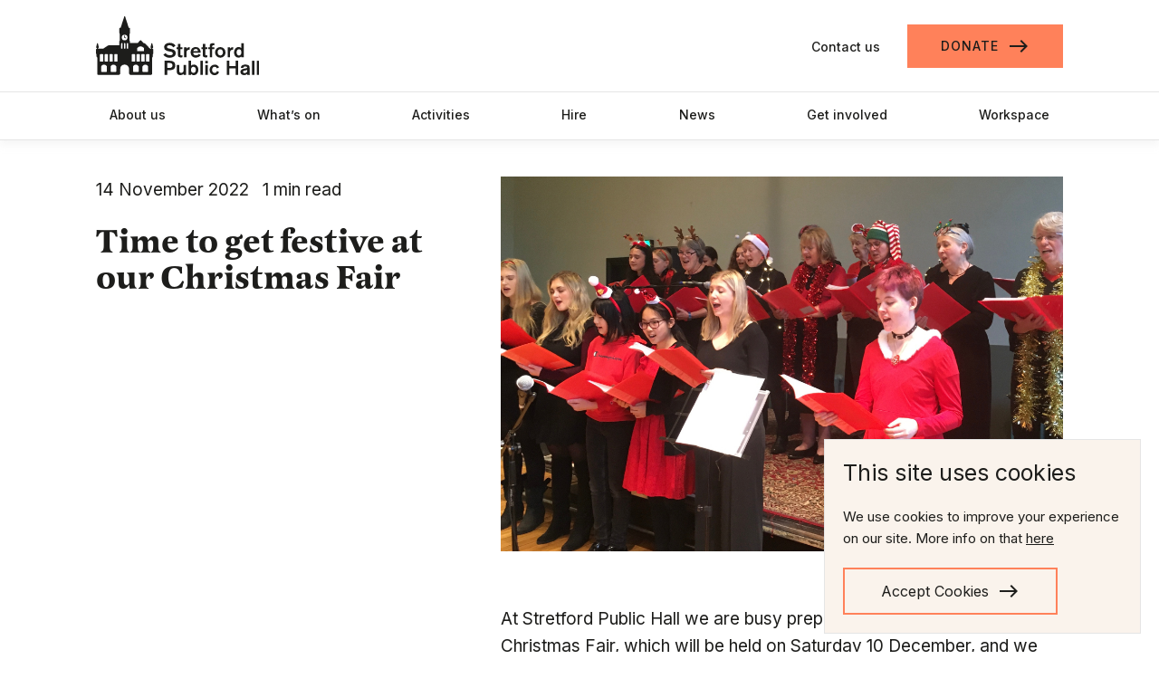

--- FILE ---
content_type: text/html; charset=UTF-8
request_url: https://stretfordpublichall.org.uk/news/time-to-get-festive-at-our-christmas-fair/
body_size: 26535
content:
<!DOCTYPE html><html lang="en-GB" class="no-js"><head><meta charset="UTF-8"><meta http-equiv="X-UA-Compatible" content="IE=edge"><meta name="viewport" content="width=device-width, initial-scale=1"><meta name="format-detection" content="telephone=no"><link media="all" href="https://stretfordpublichall.org.uk/wp-content/cache/autoptimize/css/autoptimize_92e204cf44c473418968e194ec3b4530.css" rel="stylesheet"><link media="only screen and (max-width: 768px)" href="https://stretfordpublichall.org.uk/wp-content/cache/autoptimize/css/autoptimize_6fe211f8bb15af76999ce9135805d7af.css" rel="stylesheet"><title>Time to get festive at our Christmas Fair - Stretford Public Hall</title><meta name='robots' content='index, follow, max-image-preview:large, max-snippet:-1, max-video-preview:-1' /><link rel="canonical" href="https://stretfordpublichall.org.uk/news/time-to-get-festive-at-our-christmas-fair/" /><meta property="og:locale" content="en_GB" /><meta property="og:type" content="article" /><meta property="og:title" content="Time to get festive at our Christmas Fair - Stretford Public Hall" /><meta property="og:description" content="At Stretford Public Hall we are busy preparing for our popular annual Christmas Fair, which will be held on Saturday 10 December, and we look forward to welcoming you, one [&hellip;]" /><meta property="og:url" content="https://stretfordpublichall.org.uk/news/time-to-get-festive-at-our-christmas-fair/" /><meta property="og:site_name" content="Stretford Public Hall" /><meta property="article:publisher" content="https://www.facebook.com/friendsofstretfordpublichall/" /><meta property="article:published_time" content="2022-11-14T10:48:56+00:00" /><meta property="og:image" content="https://stretfordpublichall.org.uk/wp-content/uploads/2022/11/choir.png" /><meta property="og:image:width" content="1200" /><meta property="og:image:height" content="800" /><meta property="og:image:type" content="image/png" /><meta name="author" content="Samantha Dale" /><meta name="twitter:card" content="summary_large_image" /><meta name="twitter:creator" content="@StretfordPHall" /><meta name="twitter:site" content="@StretfordPHall" /><meta name="twitter:label1" content="Written by" /><meta name="twitter:data1" content="Samantha Dale" /><meta name="twitter:label2" content="Estimated reading time" /><meta name="twitter:data2" content="1 minute" /> <script type="application/ld+json" class="yoast-schema-graph">{"@context":"https://schema.org","@graph":[{"@type":"Article","@id":"https://stretfordpublichall.org.uk/news/time-to-get-festive-at-our-christmas-fair/#article","isPartOf":{"@id":"https://stretfordpublichall.org.uk/news/time-to-get-festive-at-our-christmas-fair/"},"author":{"name":"Samantha Dale","@id":"https://stretfordpublichall.org.uk/#/schema/person/f674b04d2189a500b6b584e5a22df0c1"},"headline":"Time to get festive at our Christmas Fair","datePublished":"2022-11-14T10:48:56+00:00","mainEntityOfPage":{"@id":"https://stretfordpublichall.org.uk/news/time-to-get-festive-at-our-christmas-fair/"},"wordCount":187,"image":{"@id":"https://stretfordpublichall.org.uk/news/time-to-get-festive-at-our-christmas-fair/#primaryimage"},"thumbnailUrl":"https://stretfordpublichall.org.uk/wp-content/uploads/2022/11/choir.png","inLanguage":"en-GB"},{"@type":"WebPage","@id":"https://stretfordpublichall.org.uk/news/time-to-get-festive-at-our-christmas-fair/","url":"https://stretfordpublichall.org.uk/news/time-to-get-festive-at-our-christmas-fair/","name":"Time to get festive at our Christmas Fair - Stretford Public Hall","isPartOf":{"@id":"https://stretfordpublichall.org.uk/#website"},"primaryImageOfPage":{"@id":"https://stretfordpublichall.org.uk/news/time-to-get-festive-at-our-christmas-fair/#primaryimage"},"image":{"@id":"https://stretfordpublichall.org.uk/news/time-to-get-festive-at-our-christmas-fair/#primaryimage"},"thumbnailUrl":"https://stretfordpublichall.org.uk/wp-content/uploads/2022/11/choir.png","datePublished":"2022-11-14T10:48:56+00:00","author":{"@id":"https://stretfordpublichall.org.uk/#/schema/person/f674b04d2189a500b6b584e5a22df0c1"},"breadcrumb":{"@id":"https://stretfordpublichall.org.uk/news/time-to-get-festive-at-our-christmas-fair/#breadcrumb"},"inLanguage":"en-GB","potentialAction":[{"@type":"ReadAction","target":["https://stretfordpublichall.org.uk/news/time-to-get-festive-at-our-christmas-fair/"]}]},{"@type":"ImageObject","inLanguage":"en-GB","@id":"https://stretfordpublichall.org.uk/news/time-to-get-festive-at-our-christmas-fair/#primaryimage","url":"https://stretfordpublichall.org.uk/wp-content/uploads/2022/11/choir.png","contentUrl":"https://stretfordpublichall.org.uk/wp-content/uploads/2022/11/choir.png","width":1200,"height":800},{"@type":"BreadcrumbList","@id":"https://stretfordpublichall.org.uk/news/time-to-get-festive-at-our-christmas-fair/#breadcrumb","itemListElement":[{"@type":"ListItem","position":1,"name":"Home","item":"https://stretfordpublichall.org.uk/"},{"@type":"ListItem","position":2,"name":"News","item":"https://stretfordpublichall.org.uk/news/"},{"@type":"ListItem","position":3,"name":"Time to get festive at our Christmas Fair"}]},{"@type":"WebSite","@id":"https://stretfordpublichall.org.uk/#website","url":"https://stretfordpublichall.org.uk/","name":"Stretford Public Hall","description":"Owned and run by the local community, open to everyone","potentialAction":[{"@type":"SearchAction","target":{"@type":"EntryPoint","urlTemplate":"https://stretfordpublichall.org.uk/?s={search_term_string}"},"query-input":{"@type":"PropertyValueSpecification","valueRequired":true,"valueName":"search_term_string"}}],"inLanguage":"en-GB"},{"@type":"Person","@id":"https://stretfordpublichall.org.uk/#/schema/person/f674b04d2189a500b6b584e5a22df0c1","name":"Samantha Dale","image":{"@type":"ImageObject","inLanguage":"en-GB","@id":"https://stretfordpublichall.org.uk/#/schema/person/image/","url":"https://secure.gravatar.com/avatar/009f1458e74e923cf8520588eb36e12355d40246b7b9992cf6486bb2380d6799?s=96&d=mm&r=g","contentUrl":"https://secure.gravatar.com/avatar/009f1458e74e923cf8520588eb36e12355d40246b7b9992cf6486bb2380d6799?s=96&d=mm&r=g","caption":"Samantha Dale"},"sameAs":["https://www.stretfordpublichall.org.uk"],"url":"https://stretfordpublichall.org.uk/news/author/samanthad/"}]}</script> <link rel='dns-prefetch' href='//stretfordpublichall.org.uk' /><link rel='dns-prefetch' href='//js.stripe.com' /><link rel='dns-prefetch' href='//fonts.googleapis.com' /><link rel='dns-prefetch' href='//www.googletagmanager.com' /><link rel='stylesheet' id='givewp-campaign-blocks-fonts-css' href='https://fonts.googleapis.com/css2?family=Inter%3Awght%40400%3B500%3B600%3B700&#038;display=swap&#038;ver=6.9' type='text/css' media='all' /> <script type="text/javascript" src="https://stretfordpublichall.org.uk/wp/wp-includes/js/jquery/jquery.min.js?ver=3.7.1" id="jquery-core-js"></script> <script type="text/javascript" src="https://stretfordpublichall.org.uk/wp/wp-includes/js/jquery/ui/core.min.js?ver=1.13.3" id="jquery-ui-core-js"></script> <script type="text/javascript" src="https://stretfordpublichall.org.uk/wp/wp-includes/js/jquery/ui/datepicker.min.js?ver=1.13.3" id="jquery-ui-datepicker-js"></script> <script type="text/javascript" id="jquery-ui-datepicker-js-after">jQuery(function(jQuery){jQuery.datepicker.setDefaults({"closeText":"Close","currentText":"Today","monthNames":["January","February","March","April","May","June","July","August","September","October","November","December"],"monthNamesShort":["Jan","Feb","Mar","Apr","May","Jun","Jul","Aug","Sep","Oct","Nov","Dec"],"nextText":"Next","prevText":"Previous","dayNames":["Sunday","Monday","Tuesday","Wednesday","Thursday","Friday","Saturday"],"dayNamesShort":["Sun","Mon","Tue","Wed","Thu","Fri","Sat"],"dayNamesMin":["S","M","T","W","T","F","S"],"dateFormat":"MM d, yy","firstDay":1,"isRTL":false});});
//# sourceURL=jquery-ui-datepicker-js-after</script> <script type="text/javascript" src="https://stretfordpublichall.org.uk/wp/wp-includes/js/jquery/ui/mouse.min.js?ver=1.13.3" id="jquery-ui-mouse-js"></script> <script type="text/javascript" src="https://stretfordpublichall.org.uk/wp/wp-includes/js/jquery/ui/slider.min.js?ver=1.13.3" id="jquery-ui-slider-js"></script> <script type="text/javascript" src="https://stretfordpublichall.org.uk/wp/wp-includes/js/clipboard.min.js?ver=2.0.11" id="clipboard-js"></script> <script type="text/javascript" src="https://stretfordpublichall.org.uk/wp/wp-includes/js/plupload/moxie.min.js?ver=1.3.5.1" id="moxiejs-js"></script> <script type="text/javascript" src="https://stretfordpublichall.org.uk/wp/wp-includes/js/plupload/plupload.min.js?ver=2.1.9" id="plupload-js"></script> <script src='https://stretfordpublichall.org.uk/wp-content/plugins/event-tickets/common/build/js/underscore-before.js'></script> <script type="text/javascript" src="https://stretfordpublichall.org.uk/wp/wp-includes/js/underscore.min.js?ver=1.13.7" id="underscore-js"></script> <script src='https://stretfordpublichall.org.uk/wp-content/plugins/event-tickets/common/build/js/underscore-after.js'></script> <script type="text/javascript" src="https://stretfordpublichall.org.uk/wp/wp-includes/js/dist/dom-ready.min.js?ver=f77871ff7694fffea381" id="wp-dom-ready-js"></script> <script type="text/javascript" src="https://stretfordpublichall.org.uk/wp/wp-includes/js/dist/hooks.min.js?ver=dd5603f07f9220ed27f1" id="wp-hooks-js"></script> <script type="text/javascript" src="https://stretfordpublichall.org.uk/wp/wp-includes/js/dist/i18n.min.js?ver=c26c3dc7bed366793375" id="wp-i18n-js"></script> <script type="text/javascript" id="wp-i18n-js-after">wp.i18n.setLocaleData( { 'text direction\u0004ltr': [ 'ltr' ] } );
//# sourceURL=wp-i18n-js-after</script> <script type="text/javascript" id="wp-a11y-js-translations">( function( domain, translations ) {
	var localeData = translations.locale_data[ domain ] || translations.locale_data.messages;
	localeData[""].domain = domain;
	wp.i18n.setLocaleData( localeData, domain );
} )( "default", {"translation-revision-date":"2025-11-13 00:57:08+0000","generator":"GlotPress\/4.0.3","domain":"messages","locale_data":{"messages":{"":{"domain":"messages","plural-forms":"nplurals=2; plural=n != 1;","lang":"en_GB"},"Notifications":["Notifications"]}},"comment":{"reference":"wp-includes\/js\/dist\/a11y.js"}} );
//# sourceURL=wp-a11y-js-translations</script> <script type="text/javascript" src="https://stretfordpublichall.org.uk/wp/wp-includes/js/dist/a11y.min.js?ver=cb460b4676c94bd228ed" id="wp-a11y-js"></script> <script type="text/javascript" id="plupload-handlers-js-extra">var pluploadL10n = {"queue_limit_exceeded":"You have attempted to queue too many files.","file_exceeds_size_limit":"%s exceeds the maximum upload size for this site.","zero_byte_file":"This file is empty. Please try another.","invalid_filetype":"This file cannot be processed by the web server.","not_an_image":"This file is not an image. Please try another.","image_memory_exceeded":"Memory exceeded. Please try another smaller file.","image_dimensions_exceeded":"This is larger than the maximum size. Please try another.","default_error":"An error occurred in the upload. Please try again later.","missing_upload_url":"There was a configuration error. Please contact the server administrator.","upload_limit_exceeded":"You may only upload one file.","http_error":"Unexpected response from the server. The file may have been uploaded successfully. Check in the Media Library or reload the page.","http_error_image":"The server cannot process the image. This can happen if the server is busy or does not have enough resources to complete the task. Uploading a smaller image may help. Suggested maximum size is 2,560 pixels.","upload_failed":"Upload failed.","big_upload_failed":"Please try uploading this file with the %1$sbrowser uploader%2$s.","big_upload_queued":"%s exceeds the maximum upload size for the multi-file uploader when used in your browser.","io_error":"IO error.","security_error":"Security error.","file_cancelled":"File cancelled.","upload_stopped":"Upload stopped.","dismiss":"Dismiss","crunching":"Crunching\u2026","deleted":"moved to the Bin.","error_uploading":"\u201c%s\u201d has failed to upload.","unsupported_image":"This image cannot be displayed in a web browser. For best results, convert it to JPEG before uploading.","noneditable_image":"The web server cannot generate responsive image sizes for this image. Convert it to JPEG or PNG before uploading.","file_url_copied":"The file URL has been copied to your clipboard"};
//# sourceURL=plupload-handlers-js-extra</script> <script type="text/javascript" src="https://stretfordpublichall.org.uk/wp/wp-includes/js/plupload/handlers.min.js?ver=6.9" id="plupload-handlers-js"></script> <script type="text/javascript" id="give_ffm_frontend-js-extra">var give_ffm_frontend = {"ajaxurl":"https://stretfordpublichall.org.uk/wp/wp-admin/admin-ajax.php","error_message":"Please complete all required fields","submit_button_text":"Donate Now","nonce":"326d2e67b3","confirmMsg":"Are you sure?","i18n":{"timepicker":{"choose_time":"Choose Time","time":"Time","hour":"Hour","minute":"Minute","second":"Second","done":"Done","now":"Now"},"repeater":{"max_rows":"You have added the maximum number of fields allowed."}},"plupload":{"url":"https://stretfordpublichall.org.uk/wp/wp-admin/admin-ajax.php?nonce=6b41af2984","flash_swf_url":"https://stretfordpublichall.org.uk/wp/wp-includes/js/plupload/plupload.flash.swf","filters":[{"title":"Allowed Files","extensions":"*"}],"multipart":true,"urlstream_upload":true}};
//# sourceURL=give_ffm_frontend-js-extra</script> <script type="text/javascript" src="https://stretfordpublichall.org.uk/wp-content/plugins/give-form-field-manager/assets/dist/js/give-ffm-frontend.js?ver=3.2.1" id="give_ffm_frontend-js"></script> <script type="text/javascript" src="https://stretfordpublichall.org.uk/wp-content/plugins/woocommerce/assets/js/jquery-blockui/jquery.blockUI.min.js?ver=2.7.0-wc.10.4.3" id="wc-jquery-blockui-js" defer="defer" data-wp-strategy="defer"></script> <script type="text/javascript" id="wc-add-to-cart-js-extra">var wc_add_to_cart_params = {"ajax_url":"/wp/wp-admin/admin-ajax.php","wc_ajax_url":"/?wc-ajax=%%endpoint%%","i18n_view_cart":"View basket","cart_url":"https://stretfordpublichall.org.uk/basket/","is_cart":"","cart_redirect_after_add":"no"};
//# sourceURL=wc-add-to-cart-js-extra</script> <script type="text/javascript" src="https://stretfordpublichall.org.uk/wp-content/plugins/woocommerce/assets/js/frontend/add-to-cart.min.js?ver=10.4.3" id="wc-add-to-cart-js" defer="defer" data-wp-strategy="defer"></script> <script type="text/javascript" src="https://stretfordpublichall.org.uk/wp-content/plugins/woocommerce/assets/js/js-cookie/js.cookie.min.js?ver=2.1.4-wc.10.4.3" id="wc-js-cookie-js" defer="defer" data-wp-strategy="defer"></script> <script type="text/javascript" id="woocommerce-js-extra">var woocommerce_params = {"ajax_url":"/wp/wp-admin/admin-ajax.php","wc_ajax_url":"/?wc-ajax=%%endpoint%%","i18n_password_show":"Show password","i18n_password_hide":"Hide password"};
//# sourceURL=woocommerce-js-extra</script> <script type="text/javascript" src="https://stretfordpublichall.org.uk/wp-content/plugins/woocommerce/assets/js/frontend/woocommerce.min.js?ver=10.4.3" id="woocommerce-js" defer="defer" data-wp-strategy="defer"></script> <script type="text/javascript" id="give-stripe-js-js-extra">var give_stripe_vars = {"zero_based_currency":"","zero_based_currencies_list":["JPY","KRW","CLP","ISK","BIF","DJF","GNF","KHR","KPW","LAK","LKR","MGA","MZN","VUV"],"sitename":"Stretford Public Hall","checkoutBtnTitle":"Donate","publishable_key":"pk_live_SOAF7K36IdsvCKVYsaMsEepB","checkout_image":"","checkout_address":"","checkout_processing_text":"Donation Processing...","give_version":"4.13.2","cc_fields_format":"multi","card_number_placeholder_text":"Card Number","card_cvc_placeholder_text":"CVC","donate_button_text":"Invest Now","element_font_styles":{"cssSrc":false},"element_base_styles":{"color":"#32325D","fontWeight":500,"fontSize":"16px","fontSmoothing":"antialiased","::placeholder":{"color":"#222222"},":-webkit-autofill":{"color":"#e39f48"}},"element_complete_styles":{},"element_empty_styles":{},"element_invalid_styles":{},"float_labels":"","base_country":"GB","preferred_locale":"en","stripe_card_update":"","stripe_becs_update":""};
//# sourceURL=give-stripe-js-js-extra</script> <script type="text/javascript" src="https://js.stripe.com/v3/?ver=4.13.2" id="give-stripe-js-js"></script> <script type="text/javascript" src="https://stretfordpublichall.org.uk/wp-content/plugins/give/build/assets/dist/js/give-stripe.js?ver=4.13.2" id="give-stripe-onpage-js-js"></script> <script type="text/javascript" id="give-js-extra">var give_global_vars = {"ajaxurl":"https://stretfordpublichall.org.uk/wp/wp-admin/admin-ajax.php","checkout_nonce":"7779c2ce4d","currency":"GBP","currency_sign":"\u00a3","currency_pos":"before","thousands_separator":",","decimal_separator":".","no_gateway":"Please select a payment method.","bad_minimum":"The minimum custom donation amount for this form is","bad_maximum":"The maximum custom donation amount for this form is","general_loading":"Loading...","purchase_loading":"Please Wait...","textForOverlayScreen":"\u003Ch3\u003EProcessing...\u003C/h3\u003E\u003Cp\u003EThis will only take a second!\u003C/p\u003E","number_decimals":"2","is_test_mode":"","give_version":"4.13.2","magnific_options":{"main_class":"give-modal","close_on_bg_click":false},"form_translation":{"payment-mode":"Please select payment mode.","give_first":"Please enter your first name.","give_last":"Please enter your last name.","give_email":"Please enter a valid email address.","give_user_login":"Invalid email address or username.","give_user_pass":"Enter a password.","give_user_pass_confirm":"Enter the password confirmation.","give_agree_to_terms":"You must agree to the terms and conditions."},"confirm_email_sent_message":"Please check your email and click on the link to access your complete donation history.","ajax_vars":{"ajaxurl":"https://stretfordpublichall.org.uk/wp/wp-admin/admin-ajax.php","ajaxNonce":"722e5896ad","loading":"Loading","select_option":"Please select an option","default_gateway":"stripe","permalinks":"1","number_decimals":2},"cookie_hash":"dc79dab65a916826d97b746ca64a46e7","session_nonce_cookie_name":"wp-give_session_reset_nonce_dc79dab65a916826d97b746ca64a46e7","session_cookie_name":"wp-give_session_dc79dab65a916826d97b746ca64a46e7","delete_session_nonce_cookie":"0"};
var giveApiSettings = {"root":"https://stretfordpublichall.org.uk/wp-json/give-api/v2/","rest_base":"give-api/v2"};
//# sourceURL=give-js-extra</script> <script type="text/javascript" src="https://stretfordpublichall.org.uk/wp-content/plugins/give/build/assets/dist/js/give.js?ver=8540f4f50a2032d9c5b5" id="give-js"></script> <script type="text/javascript" id="give-fee-recovery-js-extra">var give_fee_recovery_object = {"give_fee_zero_based_currency":"[\"JPY\",\"KRW\",\"CLP\",\"ISK\",\"BIF\",\"DJF\",\"GNF\",\"KHR\",\"KPW\",\"LAK\",\"LKR\",\"MGA\",\"MZN\",\"VUV\"]"};
//# sourceURL=give-fee-recovery-js-extra</script> <script type="text/javascript" src="https://stretfordpublichall.org.uk/wp-content/plugins/give-fee-recovery/assets/js/give-fee-recovery-public.min.js?ver=2.3.6" id="give-fee-recovery-js"></script> <script type="text/javascript" id="give-gift-aid-js-extra">var give_gift_aid_vars = {"gift_aid_site_url":"https://stretfordpublichall.org.uk/wp","gift_aid_base_country":"GB"};
//# sourceURL=give-gift-aid-js-extra</script> <script type="text/javascript" src="https://stretfordpublichall.org.uk/wp-content/plugins/give-gift-aid/assets/js/give-gift-aid-frontend.min.js?ver=2.2.1" id="give-gift-aid-js"></script> <script type="text/javascript" id="give_recurring_script-js-extra">var Give_Recurring_Vars = {"email_access":"1","pretty_intervals":{"1":"Every","2":"Every two","3":"Every three","4":"Every four","5":"Every five","6":"Every six"},"pretty_periods":{"day":"Daily","week":"Weekly","month":"Monthly","quarter":"Quarterly","half-year":"Semi-Annually","year":"Yearly"},"messages":{"daily_forbidden":"The selected payment method does not support daily recurring giving. Please select another payment method or supported giving frequency.","confirm_cancel":"Are you sure you want to cancel this subscription?"},"multi_level_message_pre_text":"You have chosen to donate"};
//# sourceURL=give_recurring_script-js-extra</script> <script type="text/javascript" src="https://stretfordpublichall.org.uk/wp-content/plugins/give-recurring/assets/js/give-recurring.min.js?ver=2.16.0" id="give_recurring_script-js"></script> <script type="text/javascript" src="https://stretfordpublichall.org.uk/wp-content/themes/stretford-public-hall-theme/js/nojs.js?ver=6.9" id="nojs_js-js"></script> <meta name="generator" content="Site Kit by Google 1.170.0" /><meta name="generator" content="Give v4.13.2" /><meta name="et-api-version" content="v1"><meta name="et-api-origin" content="https://stretfordpublichall.org.uk"><link rel="https://theeventscalendar.com/" href="https://stretfordpublichall.org.uk/wp-json/tribe/tickets/v1/" /><meta name="tec-api-version" content="v1"><meta name="tec-api-origin" content="https://stretfordpublichall.org.uk"><link rel="alternate" href="https://stretfordpublichall.org.uk/wp-json/tribe/events/v1/" /> <noscript><style>.woocommerce-product-gallery{ opacity: 1 !important; }</style></noscript><link rel="icon" href="https://stretfordpublichall.org.uk/wp-content/uploads/2021/04/cropped-SPH-favicon_SPH-icon-Black_RGB-32x32.png" sizes="32x32" /><link rel="icon" href="https://stretfordpublichall.org.uk/wp-content/uploads/2021/04/cropped-SPH-favicon_SPH-icon-Black_RGB-192x192.png" sizes="192x192" /><link rel="apple-touch-icon" href="https://stretfordpublichall.org.uk/wp-content/uploads/2021/04/cropped-SPH-favicon_SPH-icon-Black_RGB-180x180.png" /><meta name="msapplication-TileImage" content="https://stretfordpublichall.org.uk/wp-content/uploads/2021/04/cropped-SPH-favicon_SPH-icon-Black_RGB-270x270.png" /></head><body class="wp-singular post-template-default single single-post postid-23313 single-format-standard wp-theme-stretford-public-hall-theme theme-stretford-public-hall-theme give-recurring woocommerce-no-js tribe-no-js tribe-theme-stretford-public-hall-theme"><ul id="quicklinks" class=""><li tabindex="0">Use the following links to quickly navigate to sections of the website</li><li><a href="#header-cta-links">Skip to contact and donate links</a></li><li><a href="#main-navigation">Skip to site navigation</a></li><li><a href="#main-content">Skip to content</a></li></ul><div id="content-wrapper" class="wow fadeIn temp-hide" data-wow-duration="1s"><div id="header-wrapper"><header><div id="main-header"> <a class="logo" href="https://stretfordpublichall.org.uk"> <img src="https://stretfordpublichall.org.uk/wp-content/themes/stretford-public-hall-theme/images/sph-logo.svg" alt="Stretford Public Hall" /> </a> <a aria-label="Main menu" id="nav-toggle" class=""> <span class="sr-only">Main menu</span> <i class="material-icons menu-icon nav-icon" aria-hidden="true">menu</i> </a><ul id="header-cta-links"><li> <a class="contact" href="https://stretfordpublichall.org.uk/contact/"> Contact us </a></li><li> <a class="button button-quaternary" href="https://stretfordpublichall.org.uk/get-involved/donate/"> <span class="button-inner"> <span class="button-label">Donate</span> <span class="button-arrow"><i class="material-icons" aria-hidden="true">east</i></span> </span> </a></li></ul></div><div id="navigation-wrapper"><nav id="main-navigation"><ul><li id="menu-item-204" class="menu-item menu-item-type-post_type menu-item-object-page menu-item-204"><a href="https://stretfordpublichall.org.uk/about-us/">About us</a></li><li id="menu-item-231" class="menu-item menu-item-type-custom menu-item-object-custom menu-item-231"><a href="https://stretfordpublichall.org.uk/whats-on/">What&#8217;s on</a></li><li id="menu-item-206" class="menu-item menu-item-type-post_type menu-item-object-page menu-item-206"><a href="https://stretfordpublichall.org.uk/activities/">Activities</a></li><li id="menu-item-42511" class="menu-item menu-item-type-post_type menu-item-object-page menu-item-42511"><a href="https://stretfordpublichall.org.uk/hire/">Hire</a></li><li id="menu-item-183" class="menu-item menu-item-type-post_type menu-item-object-page current_page_parent menu-item-183"><a href="https://stretfordpublichall.org.uk/news/">News</a></li><li id="menu-item-208" class="menu-item menu-item-type-post_type menu-item-object-page menu-item-208"><a href="https://stretfordpublichall.org.uk/get-involved/">Get involved</a></li><li id="menu-item-209" class="menu-item menu-item-type-post_type menu-item-object-page menu-item-209"><a href="https://stretfordpublichall.org.uk/workspace/">Workspace</a></li><li class="mobile-only"> <a class="" href="https://stretfordpublichall.org.uk/contact/"> Contact us </a></li><li class="mobile-only"> <a class="button button-quaternary" href="https://stretfordpublichall.org.uk/get-involved/donate/"> <span class="button-inner"> <span class="button-label">Donate</span> <span class="button-arrow"><i class="material-icons" aria-hidden="true">east</i></span> </span> </a></li><li class="mobile-only"><h3 class="social-media-links-title">Follow us</h3><ul id="social-media-links"><li> <a class="facebook" target="_blank" href="https://www.facebook.com/1490613847865422"> <span class="sr-only">Facebook</span> <svg version="1.1" id="Layer_1" xmlns="http://www.w3.org/2000/svg" xmlns:xlink="http://www.w3.org/1999/xlink" x="0px" y="0px"
 viewBox="0 0 45 45" style="enable-background:new 0 0 45 45;" xml:space="preserve"> <g id="Facebook" transform="translate(-19 -13.2)"> <path id="Path_65" d="M43.5,27.8v1.8h4.2c0.2,0,0.4,0.1,0.5,0.3c0.1,0.1,0.2,0.3,0.3,0.5l-0.3,3.9c0,0.4-0.3,0.7-0.8,0.8h-3.9v14.9
 c0,0.4-0.4,0.7-0.8,0.8H38c-0.4,0-0.7-0.4-0.8-0.8V35h-2.4c-0.4,0-0.7-0.4-0.8-0.8v-3.9c0-0.4,0.4-0.7,0.8-0.8h2.4v-2
 c0-4.5,2.3-6.8,6.8-6.8c1.5,0,3,0.2,4.4,0.6c0.4,0.1,0.6,0.5,0.5,0.8l-0.5,3.8c0,0.2-0.1,0.4-0.3,0.5c-0.2,0.1-0.4,0.2-0.6,0.1
 c-0.9-0.1-1.8-0.2-2.6-0.3C43.6,26.3,43.5,26.6,43.5,27.8"/> </g> </svg> </a></li><li> <a class="twitter" target="_blank" href="https://twitter.com/StretfordPHall"> <span class="sr-only">Twitter</span> <svg version="1.1" id="Layer_1" xmlns="http://www.w3.org/2000/svg" xmlns:xlink="http://www.w3.org/1999/xlink" x="0px" y="0px"
 viewBox="0 0 45 45" style="enable-background:new 0 0 45 45;" xml:space="preserve"> <g id="Twitter" transform="translate(-13.9 -15.9)"> <path id="Path_64" d="M54.5,27.9c-0.9,1.4-2.1,2.7-3.5,3.6v0.7c0,3.1-0.7,6.1-2,8.9c-3.3,7.6-10.9,12.4-19.2,12.3
 c-3.4,0-6.7-0.8-9.8-2.3c-0.5-0.3-1.2-0.7-1.6-1c-0.2-0.2-0.3-0.3-0.3-0.5c0-0.4,0.3-0.6,0.7-0.7c0.5,0,1.2,0.2,1.6,0.2
 c2.6,0,5.1-0.7,7.3-2c-2.7-0.7-4.8-2.7-5.6-5.3v-0.2c0-0.4,0.3-0.6,0.7-0.7h0.5c-2.3-1.4-3.7-3.9-3.8-6.6c0-0.4,0.4-0.7,0.8-0.7
 c0.5,0.1,0.9,0.3,1.3,0.5c-1.2-1.4-1.8-3.2-1.8-5c0-1.4,0.3-2.8,1-4c0.2-0.2,0.3-0.3,0.5-0.3c0.2,0,0.4,0,0.5,0.2
 c0.6,0.8,1.4,1.5,2.2,2.2c3.2,2.8,7.2,4.6,11.4,5v-1c0-4.3,3.5-7.8,7.8-7.8c0,0,0,0,0,0c2,0,4,0.8,5.5,2.2c1.5-0.3,2.9-0.9,4.1-1.6
 c0.2,0,0.2-0.2,0.3-0.2c0.4,0,0.6,0.3,0.7,0.7c-0.3,1-0.8,2-1.5,2.8c0.6-0.3,1.2-0.5,1.8-0.7c0.4,0,0.6,0.3,0.7,0.7
 C54.7,27.7,54.7,27.9,54.5,27.9"/> </g> </svg> </a></li><li> <a class="instagram" target="_blank" href="https://instagram.com/friendsofstretfordpublichall/?hl=en"> <span class="sr-only">Instagram</span> <svg version="1.1" id="Layer_1" xmlns="http://www.w3.org/2000/svg" xmlns:xlink="http://www.w3.org/1999/xlink" x="0px" y="0px"
 viewBox="0 0 45 45" style="enable-background:new 0 0 45 45;" xml:space="preserve"> <g> <path d="M30.5,12.7c-1,0-1.8,0.8-1.8,1.8c0,1,0.8,1.8,1.8,1.8v0c1,0,1.8-0.8,1.8-1.8c0,0,0,0,0,0C32.3,13.5,31.5,12.7,30.5,12.7z"
 /> <path d="M36.7,12.7c-0.4-1-1-1.9-1.7-2.7c-0.7-0.8-1.7-1.4-2.7-1.7c-1.2-0.4-2.4-0.7-3.6-0.7c-1.6-0.1-2.1-0.1-6.2-0.1
 s-4.6,0-6.2,0.1c-1.2,0-2.5,0.3-3.6,0.7c-1,0.4-1.9,1-2.7,1.7c-0.8,0.7-1.4,1.7-1.7,2.7c-0.4,1.2-0.7,2.4-0.7,3.6
 c-0.1,1.6-0.1,2.1-0.1,6.2c0,4.1,0,4.6,0.1,6.2c0,1.2,0.3,2.5,0.7,3.6c0.4,1,1,1.9,1.7,2.7c0.7,0.8,1.7,1.4,2.7,1.7
 c1.2,0.4,2.4,0.7,3.6,0.7c1.6,0.1,2.1,0.1,6.2,0.1s4.6,0,6.2-0.1c1.2,0,2.5-0.3,3.6-0.7c1-0.4,1.9-1,2.7-1.7
 c0.8-0.7,1.4-1.7,1.7-2.7c0.4-1.2,0.7-2.4,0.7-3.6h0c0.1-1.6,0.1-2.1,0.1-6.2c0-4.1,0-4.6-0.1-6.2C37.4,15.1,37.1,13.8,36.7,12.7z
 M34.7,28.6c0,1-0.2,1.9-0.5,2.8c-0.2,0.7-0.6,1.2-1.1,1.7c-0.5,0.5-1.1,0.9-1.7,1.1c-0.9,0.3-1.8,0.5-2.8,0.5
 c-1.6,0.1-2.1,0.1-6.1,0.1s-4.5,0-6.1-0.1c-1,0-1.9-0.2-2.8-0.5c-0.7-0.2-1.2-0.6-1.7-1.1c-0.5-0.5-0.9-1.1-1.1-1.7
 c-0.3-0.9-0.5-1.8-0.5-2.8c-0.1-1.6-0.1-2.1-0.1-6.1c0-4,0-4.5,0.1-6.1c0-1,0.2-1.9,0.5-2.8c0.2-0.7,0.6-1.2,1.1-1.7
 c0.5-0.5,1.1-0.9,1.7-1.1c0.9-0.3,1.8-0.5,2.8-0.5c1.6-0.1,2.1-0.1,6.1-0.1s4.5,0,6.1,0.1c1,0,1.9,0.2,2.8,0.5
 c0.7,0.2,1.2,0.6,1.7,1.1c0.5,0.5,0.9,1.1,1.1,1.7c0.3,0.9,0.5,1.8,0.5,2.8c0.1,1.6,0.1,2.1,0.1,6.1C34.8,26.5,34.8,27,34.7,28.6z"
 /> <path d="M22.5,14.8c-4.3,0-7.7,3.4-7.7,7.7s3.4,7.7,7.7,7.7v0c4.3,0,7.7-3.4,7.7-7.7c0,0,0,0,0,0C30.2,18.2,26.8,14.8,22.5,14.8z
 M22.5,27.5c-2.8,0-5-2.2-5-5c0-2.8,2.2-5,5-5s5,2.2,5,5C27.5,25.3,25.3,27.5,22.5,27.5z"/> </g> </svg> </a></li><li> <a class="linkedin" target="_blank" href="https://www.linkedin.com/company/friends-of-stretford-public-hall"> <span class="sr-only">Linkedin</span> <svg version="1.1" id="Layer_1" xmlns="http://www.w3.org/2000/svg" xmlns:xlink="http://www.w3.org/1999/xlink" x="0px" y="0px"
 viewBox="0 0 45 45" style="enable-background:new 0 0 45 45;" xml:space="preserve"> <g id="Group_66" transform="translate(2.887 2.763)"> <path id="Path_70" d="M34.8,22.9v11.2h-6.5V23.7c0-2.6-0.9-4.5-3.3-4.5c-1.5,0-2.8,0.9-3.3,2.3c-0.2,0.5-0.3,1.1-0.3,1.6V34h-6.5
 c0,0,0.1-17.7,0-19.6h6.5v2.8l0,0c1.2-2,3.4-3.3,5.8-3.2C31.6,14.2,34.8,17,34.8,22.9L34.8,22.9z M8.1,5.2C6.2,5.1,4.6,6.4,4.4,8.3
 c-0.2,1.8,1.2,3.5,3.1,3.6c0.2,0,0.4,0,0.5,0l0,0c1.8,0.2,3.5-1.2,3.6-3.1c0.2-1.8-1.2-3.5-3.1-3.6C8.4,5.2,8.2,5.2,8.1,5.2z
 M4.9,34.3h6.5V14.7H4.9V34.3z"/> </g> </svg> </a></li></ul></li></ul></nav></div></header></div><div id="main-content"><section id="post-single" class="post-single"><div class="grid-container grid-container-gutter"><div class="grid-row grid-row-gutter justify-center"><div class="grid-row-inner-4"><div class="grid-item grid-item-1"><div class="post-single-wrapper"><div class="post-single-left"><p class="post-meta"> <span class="post-date">14 November 2022</span> <span class="post-reading-time">1 min read</span></p><h1>Time to get festive at our Christmas Fair</h1></div><div class="post-single-right"><div class="featured-image"> <img width="1200" height="800" src="https://stretfordpublichall.org.uk/wp-content/uploads/2022/11/choir.png" class="attachment-full size-full wp-post-image" alt="" decoding="async" fetchpriority="high" srcset="https://stretfordpublichall.org.uk/wp-content/uploads/2022/11/choir.png 1200w, https://stretfordpublichall.org.uk/wp-content/uploads/2022/11/choir-300x200.png 300w, https://stretfordpublichall.org.uk/wp-content/uploads/2022/11/choir-1024x683.png 1024w, https://stretfordpublichall.org.uk/wp-content/uploads/2022/11/choir-768x512.png 768w" sizes="(max-width: 1200px) 100vw, 1200px" /></div><div class="content"><p>At Stretford Public Hall we are busy preparing for our popular annual Christmas Fair, which will be held on Saturday 10 December, and we look forward to welcoming you, one and all.</p><p>There will be plenty of things on offer for you to enjoy, including the opportunity to do some Christmas shopping at our indoor Christmas gift market, where you will find a wide range of artisan stalls selling handmade goods.</p><p>Get creative with arts and crafts activities for all the family, including face painting, and a chance to make a festive wreath for your front door.</p><p>Try your luck on the tombola, or buy raffle tickets to win some generous prizes</p><p>And of course, don’t forget to pay a visit to Santa in his grotto!</p><p>Local choirs will keep you entertained and feeling festive throughout the afternoon, and we will be selling food and drink, including mulled wine, tea and coffee, mince pies and cakes at our bar.</p><p>The fair starts at 12 noon and runs until 4pm and entry is free.</p><p>We hope to see you there!</p><p>&nbsp;</p></div><section id="single-share"><div class="share-links-wrapper"><h2 class="share-text">Share this blog post</h2><ul id="social-media-links"><li> <a class="facebook" target="_blank" href="http://www.facebook.com/sharer.php?u=https://stretfordpublichall.org.uk/news/time-to-get-festive-at-our-christmas-fair/&p[title]=Time to get festive at our Christmas Fair"> <span class="sr-only">Facebook</span> <svg version="1.1" id="Layer_1" xmlns="http://www.w3.org/2000/svg" xmlns:xlink="http://www.w3.org/1999/xlink" x="0px" y="0px"
 viewBox="0 0 45 45" style="enable-background:new 0 0 45 45;" xml:space="preserve"> <g id="Facebook" transform="translate(-19 -13.2)"> <path id="Path_65" d="M43.5,27.8v1.8h4.2c0.2,0,0.4,0.1,0.5,0.3c0.1,0.1,0.2,0.3,0.3,0.5l-0.3,3.9c0,0.4-0.3,0.7-0.8,0.8h-3.9v14.9
 c0,0.4-0.4,0.7-0.8,0.8H38c-0.4,0-0.7-0.4-0.8-0.8V35h-2.4c-0.4,0-0.7-0.4-0.8-0.8v-3.9c0-0.4,0.4-0.7,0.8-0.8h2.4v-2
 c0-4.5,2.3-6.8,6.8-6.8c1.5,0,3,0.2,4.4,0.6c0.4,0.1,0.6,0.5,0.5,0.8l-0.5,3.8c0,0.2-0.1,0.4-0.3,0.5c-0.2,0.1-0.4,0.2-0.6,0.1
 c-0.9-0.1-1.8-0.2-2.6-0.3C43.6,26.3,43.5,26.6,43.5,27.8"/> </g> </svg> </a></li><li> <a class="twitter" target="_blank" href="http://twitter.com/share?text=Time to get festive at our Christmas Fair&url=https://stretfordpublichall.org.uk/news/time-to-get-festive-at-our-christmas-fair/"> <span class="sr-only">Twitter</span> <svg version="1.1" id="Layer_1" xmlns="http://www.w3.org/2000/svg" xmlns:xlink="http://www.w3.org/1999/xlink" x="0px" y="0px"
 viewBox="0 0 45 45" style="enable-background:new 0 0 45 45;" xml:space="preserve"> <g id="Twitter" transform="translate(-13.9 -15.9)"> <path id="Path_64" d="M54.5,27.9c-0.9,1.4-2.1,2.7-3.5,3.6v0.7c0,3.1-0.7,6.1-2,8.9c-3.3,7.6-10.9,12.4-19.2,12.3
 c-3.4,0-6.7-0.8-9.8-2.3c-0.5-0.3-1.2-0.7-1.6-1c-0.2-0.2-0.3-0.3-0.3-0.5c0-0.4,0.3-0.6,0.7-0.7c0.5,0,1.2,0.2,1.6,0.2
 c2.6,0,5.1-0.7,7.3-2c-2.7-0.7-4.8-2.7-5.6-5.3v-0.2c0-0.4,0.3-0.6,0.7-0.7h0.5c-2.3-1.4-3.7-3.9-3.8-6.6c0-0.4,0.4-0.7,0.8-0.7
 c0.5,0.1,0.9,0.3,1.3,0.5c-1.2-1.4-1.8-3.2-1.8-5c0-1.4,0.3-2.8,1-4c0.2-0.2,0.3-0.3,0.5-0.3c0.2,0,0.4,0,0.5,0.2
 c0.6,0.8,1.4,1.5,2.2,2.2c3.2,2.8,7.2,4.6,11.4,5v-1c0-4.3,3.5-7.8,7.8-7.8c0,0,0,0,0,0c2,0,4,0.8,5.5,2.2c1.5-0.3,2.9-0.9,4.1-1.6
 c0.2,0,0.2-0.2,0.3-0.2c0.4,0,0.6,0.3,0.7,0.7c-0.3,1-0.8,2-1.5,2.8c0.6-0.3,1.2-0.5,1.8-0.7c0.4,0,0.6,0.3,0.7,0.7
 C54.7,27.7,54.7,27.9,54.5,27.9"/> </g> </svg> </a></li><li> <a class="linkedin" target="_blank" href="http://www.linkedin.com/shareArticle?mini=true&url=https://stretfordpublichall.org.uk/news/time-to-get-festive-at-our-christmas-fair/&title=Time to get festive at our Christmas Fair&source=https://stretfordpublichall.org.uk"> <span class="sr-only">Linkedin</span> <svg version="1.1" id="Layer_1" xmlns="http://www.w3.org/2000/svg" xmlns:xlink="http://www.w3.org/1999/xlink" x="0px" y="0px"
 viewBox="0 0 45 45" style="enable-background:new 0 0 45 45;" xml:space="preserve"> <g id="Group_66" transform="translate(2.887 2.763)"> <path id="Path_70" d="M34.8,22.9v11.2h-6.5V23.7c0-2.6-0.9-4.5-3.3-4.5c-1.5,0-2.8,0.9-3.3,2.3c-0.2,0.5-0.3,1.1-0.3,1.6V34h-6.5
 c0,0,0.1-17.7,0-19.6h6.5v2.8l0,0c1.2-2,3.4-3.3,5.8-3.2C31.6,14.2,34.8,17,34.8,22.9L34.8,22.9z M8.1,5.2C6.2,5.1,4.6,6.4,4.4,8.3
 c-0.2,1.8,1.2,3.5,3.1,3.6c0.2,0,0.4,0,0.5,0l0,0c1.8,0.2,3.5-1.2,3.6-3.1c0.2-1.8-1.2-3.5-3.1-3.6C8.4,5.2,8.2,5.2,8.1,5.2z
 M4.9,34.3h6.5V14.7H4.9V34.3z"/> </g> </svg> </a></li></ul></div></section></div></div></div></div></div></div></section></div><footer id="sitewide-footer"><div id="top-section"><div class="grid-container grid-container-gutter"><div class="grid-row grid-row-gutter"><div class="grid-item grid-item-2 top-col-one"><h3 class="social-media-links-title">Follow us</h3><ul id="social-media-links"><li> <a class="facebook" target="_blank" href="https://www.facebook.com/1490613847865422"> <span class="sr-only">Facebook</span> <svg version="1.1" id="Layer_1" xmlns="http://www.w3.org/2000/svg" xmlns:xlink="http://www.w3.org/1999/xlink" x="0px" y="0px"
 viewBox="0 0 45 45" style="enable-background:new 0 0 45 45;" xml:space="preserve"> <g id="Facebook" transform="translate(-19 -13.2)"> <path id="Path_65" d="M43.5,27.8v1.8h4.2c0.2,0,0.4,0.1,0.5,0.3c0.1,0.1,0.2,0.3,0.3,0.5l-0.3,3.9c0,0.4-0.3,0.7-0.8,0.8h-3.9v14.9
 c0,0.4-0.4,0.7-0.8,0.8H38c-0.4,0-0.7-0.4-0.8-0.8V35h-2.4c-0.4,0-0.7-0.4-0.8-0.8v-3.9c0-0.4,0.4-0.7,0.8-0.8h2.4v-2
 c0-4.5,2.3-6.8,6.8-6.8c1.5,0,3,0.2,4.4,0.6c0.4,0.1,0.6,0.5,0.5,0.8l-0.5,3.8c0,0.2-0.1,0.4-0.3,0.5c-0.2,0.1-0.4,0.2-0.6,0.1
 c-0.9-0.1-1.8-0.2-2.6-0.3C43.6,26.3,43.5,26.6,43.5,27.8"/> </g> </svg> </a></li><li> <a class="twitter" target="_blank" href="https://twitter.com/StretfordPHall"> <span class="sr-only">Twitter</span> <svg version="1.1" id="Layer_1" xmlns="http://www.w3.org/2000/svg" xmlns:xlink="http://www.w3.org/1999/xlink" x="0px" y="0px"
 viewBox="0 0 45 45" style="enable-background:new 0 0 45 45;" xml:space="preserve"> <g id="Twitter" transform="translate(-13.9 -15.9)"> <path id="Path_64" d="M54.5,27.9c-0.9,1.4-2.1,2.7-3.5,3.6v0.7c0,3.1-0.7,6.1-2,8.9c-3.3,7.6-10.9,12.4-19.2,12.3
 c-3.4,0-6.7-0.8-9.8-2.3c-0.5-0.3-1.2-0.7-1.6-1c-0.2-0.2-0.3-0.3-0.3-0.5c0-0.4,0.3-0.6,0.7-0.7c0.5,0,1.2,0.2,1.6,0.2
 c2.6,0,5.1-0.7,7.3-2c-2.7-0.7-4.8-2.7-5.6-5.3v-0.2c0-0.4,0.3-0.6,0.7-0.7h0.5c-2.3-1.4-3.7-3.9-3.8-6.6c0-0.4,0.4-0.7,0.8-0.7
 c0.5,0.1,0.9,0.3,1.3,0.5c-1.2-1.4-1.8-3.2-1.8-5c0-1.4,0.3-2.8,1-4c0.2-0.2,0.3-0.3,0.5-0.3c0.2,0,0.4,0,0.5,0.2
 c0.6,0.8,1.4,1.5,2.2,2.2c3.2,2.8,7.2,4.6,11.4,5v-1c0-4.3,3.5-7.8,7.8-7.8c0,0,0,0,0,0c2,0,4,0.8,5.5,2.2c1.5-0.3,2.9-0.9,4.1-1.6
 c0.2,0,0.2-0.2,0.3-0.2c0.4,0,0.6,0.3,0.7,0.7c-0.3,1-0.8,2-1.5,2.8c0.6-0.3,1.2-0.5,1.8-0.7c0.4,0,0.6,0.3,0.7,0.7
 C54.7,27.7,54.7,27.9,54.5,27.9"/> </g> </svg> </a></li><li> <a class="instagram" target="_blank" href="https://instagram.com/friendsofstretfordpublichall/?hl=en"> <span class="sr-only">Instagram</span> <svg version="1.1" id="Layer_1" xmlns="http://www.w3.org/2000/svg" xmlns:xlink="http://www.w3.org/1999/xlink" x="0px" y="0px"
 viewBox="0 0 45 45" style="enable-background:new 0 0 45 45;" xml:space="preserve"> <g> <path d="M30.5,12.7c-1,0-1.8,0.8-1.8,1.8c0,1,0.8,1.8,1.8,1.8v0c1,0,1.8-0.8,1.8-1.8c0,0,0,0,0,0C32.3,13.5,31.5,12.7,30.5,12.7z"
 /> <path d="M36.7,12.7c-0.4-1-1-1.9-1.7-2.7c-0.7-0.8-1.7-1.4-2.7-1.7c-1.2-0.4-2.4-0.7-3.6-0.7c-1.6-0.1-2.1-0.1-6.2-0.1
 s-4.6,0-6.2,0.1c-1.2,0-2.5,0.3-3.6,0.7c-1,0.4-1.9,1-2.7,1.7c-0.8,0.7-1.4,1.7-1.7,2.7c-0.4,1.2-0.7,2.4-0.7,3.6
 c-0.1,1.6-0.1,2.1-0.1,6.2c0,4.1,0,4.6,0.1,6.2c0,1.2,0.3,2.5,0.7,3.6c0.4,1,1,1.9,1.7,2.7c0.7,0.8,1.7,1.4,2.7,1.7
 c1.2,0.4,2.4,0.7,3.6,0.7c1.6,0.1,2.1,0.1,6.2,0.1s4.6,0,6.2-0.1c1.2,0,2.5-0.3,3.6-0.7c1-0.4,1.9-1,2.7-1.7
 c0.8-0.7,1.4-1.7,1.7-2.7c0.4-1.2,0.7-2.4,0.7-3.6h0c0.1-1.6,0.1-2.1,0.1-6.2c0-4.1,0-4.6-0.1-6.2C37.4,15.1,37.1,13.8,36.7,12.7z
 M34.7,28.6c0,1-0.2,1.9-0.5,2.8c-0.2,0.7-0.6,1.2-1.1,1.7c-0.5,0.5-1.1,0.9-1.7,1.1c-0.9,0.3-1.8,0.5-2.8,0.5
 c-1.6,0.1-2.1,0.1-6.1,0.1s-4.5,0-6.1-0.1c-1,0-1.9-0.2-2.8-0.5c-0.7-0.2-1.2-0.6-1.7-1.1c-0.5-0.5-0.9-1.1-1.1-1.7
 c-0.3-0.9-0.5-1.8-0.5-2.8c-0.1-1.6-0.1-2.1-0.1-6.1c0-4,0-4.5,0.1-6.1c0-1,0.2-1.9,0.5-2.8c0.2-0.7,0.6-1.2,1.1-1.7
 c0.5-0.5,1.1-0.9,1.7-1.1c0.9-0.3,1.8-0.5,2.8-0.5c1.6-0.1,2.1-0.1,6.1-0.1s4.5,0,6.1,0.1c1,0,1.9,0.2,2.8,0.5
 c0.7,0.2,1.2,0.6,1.7,1.1c0.5,0.5,0.9,1.1,1.1,1.7c0.3,0.9,0.5,1.8,0.5,2.8c0.1,1.6,0.1,2.1,0.1,6.1C34.8,26.5,34.8,27,34.7,28.6z"
 /> <path d="M22.5,14.8c-4.3,0-7.7,3.4-7.7,7.7s3.4,7.7,7.7,7.7v0c4.3,0,7.7-3.4,7.7-7.7c0,0,0,0,0,0C30.2,18.2,26.8,14.8,22.5,14.8z
 M22.5,27.5c-2.8,0-5-2.2-5-5c0-2.8,2.2-5,5-5s5,2.2,5,5C27.5,25.3,25.3,27.5,22.5,27.5z"/> </g> </svg> </a></li><li> <a class="linkedin" target="_blank" href="https://www.linkedin.com/company/friends-of-stretford-public-hall"> <span class="sr-only">Linkedin</span> <svg version="1.1" id="Layer_1" xmlns="http://www.w3.org/2000/svg" xmlns:xlink="http://www.w3.org/1999/xlink" x="0px" y="0px"
 viewBox="0 0 45 45" style="enable-background:new 0 0 45 45;" xml:space="preserve"> <g id="Group_66" transform="translate(2.887 2.763)"> <path id="Path_70" d="M34.8,22.9v11.2h-6.5V23.7c0-2.6-0.9-4.5-3.3-4.5c-1.5,0-2.8,0.9-3.3,2.3c-0.2,0.5-0.3,1.1-0.3,1.6V34h-6.5
 c0,0,0.1-17.7,0-19.6h6.5v2.8l0,0c1.2-2,3.4-3.3,5.8-3.2C31.6,14.2,34.8,17,34.8,22.9L34.8,22.9z M8.1,5.2C6.2,5.1,4.6,6.4,4.4,8.3
 c-0.2,1.8,1.2,3.5,3.1,3.6c0.2,0,0.4,0,0.5,0l0,0c1.8,0.2,3.5-1.2,3.6-3.1c0.2-1.8-1.2-3.5-3.1-3.6C8.4,5.2,8.2,5.2,8.1,5.2z
 M4.9,34.3h6.5V14.7H4.9V34.3z"/> </g> </svg> </a></li></ul><ul id="accreditation-logos"><li><img src="https://stretfordpublichall.org.uk/wp-content/uploads/2021/06/lw-logo-employer.jpg" alt="http://We%20are%20a%20Living%20Wage%20Employer" /></li></ul></div><div class="grid-item grid-item-2 top-col-two"><h2>Subscribe to our mailing list</h2><p class="lead">We’ll keep you up to date with goings on at the hall</p> <a href="https://stretfordpublichall.org.uk/mailing-sign-up/" class="button button-primary"> <span class="button-inner"> <span class="button-label">Sign me up</span> <span class="button-arrow"><i class="material-icons" aria-hidden="true">east</i></span> </span> </a></div></div></div></div><div id="bottom-section"><div class="grid-container grid-container-gutter"><div class="grid-row grid-row-gutter"><div class="grid-item grid-item-1"><div id="bottom-section-inner"><ul id="footer-menu"><li id="menu-item-11172" class="menu-item menu-item-type-post_type menu-item-object-page menu-item-11172"><a href="https://stretfordpublichall.org.uk/privacy-policy/">Privacy policy</a></li><li id="menu-item-216" class="menu-item menu-item-type-post_type menu-item-object-page menu-item-216"><a href="https://stretfordpublichall.org.uk/terms-and-conditions/">Terms &#038; Conditions</a></li><li id="menu-item-215" class="menu-item menu-item-type-post_type menu-item-object-page menu-item-215"><a href="https://stretfordpublichall.org.uk/cookie-policy/">Cookie Policy</a></li><li id="menu-item-639" class="menu-item menu-item-type-custom menu-item-object-custom menu-item-639"><a href="https://stretfordpublichall.org.uk/sitemap_index.xml">Site Map</a></li></ul><div class="footer-content"><p class="">Friends of Stretford Public Hall Limited is registered with the Financial Conduct Authority (FCA) as a Community Benefit Society (Reg. No. CBS 7220)</p></div></div><div id="footer-info"><p class="copyright">&copy; Stretford Public Hall 2026</p><p class="cite"><a target="_blank" href="https://www.designbyday.co.uk/">Branding Agency Manchester</a>: <span>Design By Day</span></p></div></div></div></div></div></footer></div>  <script type="speculationrules">{"prefetch":[{"source":"document","where":{"and":[{"href_matches":"/*"},{"not":{"href_matches":["/wp/wp-*.php","/wp/wp-admin/*","/wp-content/uploads/*","/wp-content/*","/wp-content/plugins/*","/wp-content/themes/stretford-public-hall-theme/*","/*\\?(.+)"]}},{"not":{"selector_matches":"a[rel~=\"nofollow\"]"}},{"not":{"selector_matches":".no-prefetch, .no-prefetch a"}}]},"eagerness":"conservative"}]}</script> <script>( function ( body ) {
			'use strict';
			body.className = body.className.replace( /\btribe-no-js\b/, 'tribe-js' );
		} )( document.body );</script> <script>var tribe_l10n_datatables = {"aria":{"sort_ascending":": activate to sort column ascending","sort_descending":": activate to sort column descending"},"length_menu":"Show _MENU_ entries","empty_table":"No data available in table","info":"Showing _START_ to _END_ of _TOTAL_ entries","info_empty":"Showing 0 to 0 of 0 entries","info_filtered":"(filtered from _MAX_ total entries)","zero_records":"No matching records found","search":"Search:","all_selected_text":"All items on this page were selected. ","select_all_link":"Select all pages","clear_selection":"Clear Selection.","pagination":{"all":"All","next":"Next","previous":"Previous"},"select":{"rows":{"0":"","_":": Selected %d rows","1":": Selected 1 row"}},"datepicker":{"dayNames":["Sunday","Monday","Tuesday","Wednesday","Thursday","Friday","Saturday"],"dayNamesShort":["Sun","Mon","Tue","Wed","Thu","Fri","Sat"],"dayNamesMin":["S","M","T","W","T","F","S"],"monthNames":["January","February","March","April","May","June","July","August","September","October","November","December"],"monthNamesShort":["January","February","March","April","May","June","July","August","September","October","November","December"],"monthNamesMin":["Jan","Feb","Mar","Apr","May","Jun","Jul","Aug","Sep","Oct","Nov","Dec"],"nextText":"Next","prevText":"Prev","currentText":"Today","closeText":"Done","today":"Today","clear":"Clear"},"registration_prompt":"There is unsaved attendee information. Are you sure you want to continue?"};</script> <script type='text/javascript'>(function () {
			var c = document.body.className;
			c = c.replace(/woocommerce-no-js/, 'woocommerce-js');
			document.body.className = c;
		})();</script> <script type="text/javascript" id="give-donation-summary-script-frontend-js-extra">var GiveDonationSummaryData = {"currencyPrecisionLookup":{"USD":2,"EUR":2,"GBP":2,"AUD":2,"BRL":2,"CAD":2,"CZK":2,"DKK":2,"HKD":2,"HUF":2,"ILS":2,"JPY":0,"MYR":2,"MXN":2,"MAD":2,"NZD":2,"NOK":2,"PHP":2,"PLN":2,"SGD":2,"KRW":0,"ZAR":2,"SEK":2,"CHF":2,"TWD":2,"THB":2,"INR":2,"TRY":2,"IRR":2,"RUB":2,"AED":2,"AMD":2,"ANG":2,"ARS":2,"AWG":2,"BAM":2,"BDT":2,"BHD":3,"BMD":2,"BND":2,"BOB":2,"BSD":2,"BWP":2,"BZD":2,"CLP":0,"CNY":2,"COP":2,"CRC":2,"CUC":2,"CUP":2,"DOP":2,"EGP":2,"GIP":2,"GTQ":2,"HNL":2,"HRK":2,"IDR":2,"ISK":0,"JMD":2,"JOD":2,"KES":2,"KWD":2,"KYD":2,"MKD":2,"NPR":2,"OMR":3,"PEN":2,"PKR":2,"RON":2,"SAR":2,"SZL":2,"TOP":2,"TZS":2,"TVD":2,"UAH":2,"UYU":2,"VEF":2,"VES":2,"VED":2,"XCD":2,"XCG":2,"XDR":2,"AFN":2,"ALL":2,"AOA":2,"AZN":2,"BBD":2,"BGN":2,"BIF":0,"XBT":8,"BTN":1,"BYR":2,"BYN":2,"CDF":2,"CVE":2,"DJF":0,"DZD":2,"ERN":2,"ETB":2,"FJD":2,"FKP":2,"GEL":2,"GGP":2,"GHS":2,"GMD":2,"GNF":0,"GYD":2,"HTG":2,"IMP":2,"IQD":2,"IRT":2,"JEP":2,"KGS":2,"KHR":0,"KMF":2,"KPW":0,"KZT":2,"LAK":0,"LBP":2,"LKR":0,"LRD":2,"LSL":2,"LYD":3,"MDL":2,"MGA":0,"MMK":2,"MNT":2,"MOP":2,"MRO":2,"MRU":2,"MUR":2,"MVR":1,"MWK":2,"MZN":0,"NAD":2,"NGN":2,"NIO":2,"PAB":2,"PGK":2,"PRB":2,"PYG":2,"QAR":2,"RSD":2,"RWF":2,"SBD":2,"SCR":2,"SDG":2,"SHP":2,"SLL":2,"SLE":2,"SOS":2,"SRD":2,"SSP":2,"STD":2,"STN":2,"SVC":2,"SYP":2,"TJS":2,"TMT":2,"TND":3,"TTD":2,"UGX":2,"UZS":2,"VND":1,"VUV":0,"WST":2,"XAF":2,"XOF":2,"XPF":2,"YER":2,"ZMW":2,"ZWL":2},"recurringLabelLookup":{"day":"Daily","week":"Weekly","month":"Monthly","quarter":"Quarterly","half-year":"Semi-Annually","year":"Yearly"}};
//# sourceURL=give-donation-summary-script-frontend-js-extra</script> <script type="text/javascript" src="https://stretfordpublichall.org.uk/wp-content/plugins/give/build/assets/dist/js/give-donation-summary.js?ver=4.13.2" id="give-donation-summary-script-frontend-js"></script> <script type="text/javascript" src="https://stretfordpublichall.org.uk/wp/wp-includes/js/dist/vendor/react.min.js?ver=18.3.1.1" id="react-js"></script> <script type="text/javascript" src="https://stretfordpublichall.org.uk/wp/wp-includes/js/dist/vendor/react-jsx-runtime.min.js?ver=18.3.1" id="react-jsx-runtime-js"></script> <script type="text/javascript" src="https://stretfordpublichall.org.uk/wp/wp-includes/js/dist/url.min.js?ver=9e178c9516d1222dc834" id="wp-url-js"></script> <script type="text/javascript" id="wp-api-fetch-js-translations">( function( domain, translations ) {
	var localeData = translations.locale_data[ domain ] || translations.locale_data.messages;
	localeData[""].domain = domain;
	wp.i18n.setLocaleData( localeData, domain );
} )( "default", {"translation-revision-date":"2025-11-13 00:57:08+0000","generator":"GlotPress\/4.0.3","domain":"messages","locale_data":{"messages":{"":{"domain":"messages","plural-forms":"nplurals=2; plural=n != 1;","lang":"en_GB"},"Media upload failed. If this is a photo or a large image, please scale it down and try again.":["Media upload failed. If this is a photo or a large image, please scale it down and try again."],"The response is not a valid JSON response.":["The response is not a valid JSON response."]}},"comment":{"reference":"wp-includes\/js\/dist\/api-fetch.js"}} );
//# sourceURL=wp-api-fetch-js-translations</script> <script type="text/javascript" src="https://stretfordpublichall.org.uk/wp/wp-includes/js/dist/api-fetch.min.js?ver=3a4d9af2b423048b0dee" id="wp-api-fetch-js"></script> <script type="text/javascript" id="wp-api-fetch-js-after">wp.apiFetch.use( wp.apiFetch.createRootURLMiddleware( "https://stretfordpublichall.org.uk/wp-json/" ) );
wp.apiFetch.nonceMiddleware = wp.apiFetch.createNonceMiddleware( "0f53b2ec2d" );
wp.apiFetch.use( wp.apiFetch.nonceMiddleware );
wp.apiFetch.use( wp.apiFetch.mediaUploadMiddleware );
wp.apiFetch.nonceEndpoint = "https://stretfordpublichall.org.uk/wp/wp-admin/admin-ajax.php?action=rest-nonce";
(function(){if(!window.wp||!wp.apiFetch||!wp.apiFetch.use){return;}wp.apiFetch.use(function(options,next){var p=String((options&&(options.path||options.url))||"");try{var u=new URL(p,window.location.origin);p=(u.pathname||"")+(u.search||"");}catch(e){}if(p.indexOf("/wp/v2/users/me")!==-1){return Promise.resolve(null);}return next(options);});})();
//# sourceURL=wp-api-fetch-js-after</script> <script type="text/javascript" src="https://stretfordpublichall.org.uk/wp/wp-includes/js/dist/vendor/react-dom.min.js?ver=18.3.1.1" id="react-dom-js"></script> <script type="text/javascript" src="https://stretfordpublichall.org.uk/wp/wp-includes/js/dist/blob.min.js?ver=9113eed771d446f4a556" id="wp-blob-js"></script> <script type="text/javascript" src="https://stretfordpublichall.org.uk/wp/wp-includes/js/dist/block-serialization-default-parser.min.js?ver=14d44daebf663d05d330" id="wp-block-serialization-default-parser-js"></script> <script type="text/javascript" src="https://stretfordpublichall.org.uk/wp/wp-includes/js/dist/autop.min.js?ver=9fb50649848277dd318d" id="wp-autop-js"></script> <script type="text/javascript" src="https://stretfordpublichall.org.uk/wp/wp-includes/js/dist/deprecated.min.js?ver=e1f84915c5e8ae38964c" id="wp-deprecated-js"></script> <script type="text/javascript" src="https://stretfordpublichall.org.uk/wp/wp-includes/js/dist/dom.min.js?ver=26edef3be6483da3de2e" id="wp-dom-js"></script> <script type="text/javascript" src="https://stretfordpublichall.org.uk/wp/wp-includes/js/dist/escape-html.min.js?ver=6561a406d2d232a6fbd2" id="wp-escape-html-js"></script> <script type="text/javascript" src="https://stretfordpublichall.org.uk/wp/wp-includes/js/dist/element.min.js?ver=6a582b0c827fa25df3dd" id="wp-element-js"></script> <script type="text/javascript" src="https://stretfordpublichall.org.uk/wp/wp-includes/js/dist/is-shallow-equal.min.js?ver=e0f9f1d78d83f5196979" id="wp-is-shallow-equal-js"></script> <script type="text/javascript" id="wp-keycodes-js-translations">( function( domain, translations ) {
	var localeData = translations.locale_data[ domain ] || translations.locale_data.messages;
	localeData[""].domain = domain;
	wp.i18n.setLocaleData( localeData, domain );
} )( "default", {"translation-revision-date":"2025-11-13 00:57:08+0000","generator":"GlotPress\/4.0.3","domain":"messages","locale_data":{"messages":{"":{"domain":"messages","plural-forms":"nplurals=2; plural=n != 1;","lang":"en_GB"},"Tilde":["Tilde"],"Backtick":["Backtick"],"Period":["Period"],"Comma":["Comma"]}},"comment":{"reference":"wp-includes\/js\/dist\/keycodes.js"}} );
//# sourceURL=wp-keycodes-js-translations</script> <script type="text/javascript" src="https://stretfordpublichall.org.uk/wp/wp-includes/js/dist/keycodes.min.js?ver=34c8fb5e7a594a1c8037" id="wp-keycodes-js"></script> <script type="text/javascript" src="https://stretfordpublichall.org.uk/wp/wp-includes/js/dist/priority-queue.min.js?ver=2d59d091223ee9a33838" id="wp-priority-queue-js"></script> <script type="text/javascript" src="https://stretfordpublichall.org.uk/wp/wp-includes/js/dist/compose.min.js?ver=7a9b375d8c19cf9d3d9b" id="wp-compose-js"></script> <script type="text/javascript" src="https://stretfordpublichall.org.uk/wp/wp-includes/js/dist/private-apis.min.js?ver=4f465748bda624774139" id="wp-private-apis-js"></script> <script type="text/javascript" src="https://stretfordpublichall.org.uk/wp/wp-includes/js/dist/redux-routine.min.js?ver=8bb92d45458b29590f53" id="wp-redux-routine-js"></script> <script type="text/javascript" src="https://stretfordpublichall.org.uk/wp/wp-includes/js/dist/data.min.js?ver=f940198280891b0b6318" id="wp-data-js"></script> <script type="text/javascript" id="wp-data-js-after">( function() {
	var userId = 0;
	var storageKey = "WP_DATA_USER_" + userId;
	wp.data
		.use( wp.data.plugins.persistence, { storageKey: storageKey } );
} )();
//# sourceURL=wp-data-js-after</script> <script type="text/javascript" src="https://stretfordpublichall.org.uk/wp/wp-includes/js/dist/html-entities.min.js?ver=e8b78b18a162491d5e5f" id="wp-html-entities-js"></script> <script type="text/javascript" id="wp-rich-text-js-translations">( function( domain, translations ) {
	var localeData = translations.locale_data[ domain ] || translations.locale_data.messages;
	localeData[""].domain = domain;
	wp.i18n.setLocaleData( localeData, domain );
} )( "default", {"translation-revision-date":"2025-11-13 00:57:08+0000","generator":"GlotPress\/4.0.3","domain":"messages","locale_data":{"messages":{"":{"domain":"messages","plural-forms":"nplurals=2; plural=n != 1;","lang":"en_GB"},"%s applied.":["%s applied."],"%s removed.":["%s removed."]}},"comment":{"reference":"wp-includes\/js\/dist\/rich-text.js"}} );
//# sourceURL=wp-rich-text-js-translations</script> <script type="text/javascript" src="https://stretfordpublichall.org.uk/wp/wp-includes/js/dist/rich-text.min.js?ver=5bdbb44f3039529e3645" id="wp-rich-text-js"></script> <script type="text/javascript" src="https://stretfordpublichall.org.uk/wp/wp-includes/js/dist/shortcode.min.js?ver=0b3174183b858f2df320" id="wp-shortcode-js"></script> <script type="text/javascript" src="https://stretfordpublichall.org.uk/wp/wp-includes/js/dist/warning.min.js?ver=d69bc18c456d01c11d5a" id="wp-warning-js"></script> <script type="text/javascript" id="wp-blocks-js-translations">( function( domain, translations ) {
	var localeData = translations.locale_data[ domain ] || translations.locale_data.messages;
	localeData[""].domain = domain;
	wp.i18n.setLocaleData( localeData, domain );
} )( "default", {"translation-revision-date":"2025-11-13 00:57:08+0000","generator":"GlotPress\/4.0.3","domain":"messages","locale_data":{"messages":{"":{"domain":"messages","plural-forms":"nplurals=2; plural=n != 1;","lang":"en_GB"},"%1$s Block. Row %2$d":["%1$s Block. Row %2$d"],"Design":["Design"],"%s Block":["%s Block"],"%1$s Block. %2$s":["%1$s Block. %2$s"],"%1$s Block. Column %2$d":["%1$s Block. Column %2$d"],"%1$s Block. Column %2$d. %3$s":["%1$s Block. Column %2$d. %3$s"],"%1$s Block. Row %2$d. %3$s":["%1$s Block. Row %2$d. %3$s"],"Reusable blocks":["Reusable blocks"],"Embeds":["Embeds"],"Text":["Text"],"Widgets":["Widgets"],"Theme":["Theme"],"Media":["Media"]}},"comment":{"reference":"wp-includes\/js\/dist\/blocks.js"}} );
//# sourceURL=wp-blocks-js-translations</script> <script type="text/javascript" src="https://stretfordpublichall.org.uk/wp/wp-includes/js/dist/blocks.min.js?ver=de131db49fa830bc97da" id="wp-blocks-js"></script> <script type="text/javascript" src="https://stretfordpublichall.org.uk/wp/wp-includes/js/dist/vendor/moment.min.js?ver=2.30.1" id="moment-js"></script> <script type="text/javascript" id="moment-js-after">moment.updateLocale( 'en_GB', {"months":["January","February","March","April","May","June","July","August","September","October","November","December"],"monthsShort":["Jan","Feb","Mar","Apr","May","Jun","Jul","Aug","Sep","Oct","Nov","Dec"],"weekdays":["Sunday","Monday","Tuesday","Wednesday","Thursday","Friday","Saturday"],"weekdaysShort":["Sun","Mon","Tue","Wed","Thu","Fri","Sat"],"week":{"dow":1},"longDateFormat":{"LT":"g:i a","LTS":null,"L":null,"LL":"F j, Y","LLL":"j F Y H:i","LLLL":null}} );
//# sourceURL=moment-js-after</script> <script type="text/javascript" src="https://stretfordpublichall.org.uk/wp/wp-includes/js/dist/date.min.js?ver=795a56839718d3ff7eae" id="wp-date-js"></script> <script type="text/javascript" id="wp-date-js-after">wp.date.setSettings( {"l10n":{"locale":"en_GB","months":["January","February","March","April","May","June","July","August","September","October","November","December"],"monthsShort":["Jan","Feb","Mar","Apr","May","Jun","Jul","Aug","Sep","Oct","Nov","Dec"],"weekdays":["Sunday","Monday","Tuesday","Wednesday","Thursday","Friday","Saturday"],"weekdaysShort":["Sun","Mon","Tue","Wed","Thu","Fri","Sat"],"meridiem":{"am":"am","pm":"pm","AM":"AM","PM":"PM"},"relative":{"future":"%s from now","past":"%s ago","s":"a second","ss":"%d seconds","m":"a minute","mm":"%d minutes","h":"an hour","hh":"%d hours","d":"a day","dd":"%d days","M":"a month","MM":"%d months","y":"a year","yy":"%d years"},"startOfWeek":1},"formats":{"time":"g:i a","date":"F j, Y","datetime":"j F Y H:i","datetimeAbbreviated":"j F Y H:i"},"timezone":{"offset":0,"offsetFormatted":"0","string":"Europe/London","abbr":"GMT"}} );
//# sourceURL=wp-date-js-after</script> <script type="text/javascript" src="https://stretfordpublichall.org.uk/wp/wp-includes/js/dist/primitives.min.js?ver=0b5dcc337aa7cbf75570" id="wp-primitives-js"></script> <script type="text/javascript" id="wp-components-js-translations">( function( domain, translations ) {
	var localeData = translations.locale_data[ domain ] || translations.locale_data.messages;
	localeData[""].domain = domain;
	wp.i18n.setLocaleData( localeData, domain );
} )( "default", {"translation-revision-date":"2025-11-13 00:57:08+0000","generator":"GlotPress\/4.0.3","domain":"messages","locale_data":{"messages":{"":{"domain":"messages","plural-forms":"nplurals=2; plural=n != 1;","lang":"en_GB"},"December":["December"],"November":["November"],"October":["October"],"September":["September"],"August":["August"],"July":["July"],"June":["June"],"May":["May"],"April":["April"],"March":["March"],"February":["February"],"January":["January"],"input control\u0004Show %s":["Show %s"],"Border color picker. The currently selected color has a value of \"%s\".":["Border colour picker. The currently selected colour has a value of \"%s\"."],"Border color picker. The currently selected color is called \"%1$s\" and has a value of \"%2$s\".":["Border colour picker. The currently selected colour is called \"%1$s\" and has a value of \"%2$s\"."],"Border color and style picker. The currently selected color has a value of \"%s\".":["Border colour and style picker. The currently selected colour has a value of \"%s\"."],"Border color and style picker. The currently selected color has a value of \"%1$s\". The currently selected style is \"%2$s\".":["Border colour and style picker. The currently selected colour has a value of \"%1$s\". The currently selected style is \"%2$s\"."],"Border color and style picker. The currently selected color is called \"%1$s\" and has a value of \"%2$s\".":["Border colour and style picker. The currently selected colour is called \"%1$s\" and has a value of \"%2$s\"."],"Border color and style picker. The currently selected color is called \"%1$s\" and has a value of \"%2$s\". The currently selected style is \"%3$s\".":["Border colour and style picker. The currently selected colour is called \"%1$s\" and has a value of \"%2$s\". The currently selected style is \"%3$s\"."],"Select AM or PM":["Select AM or PM"],"Select an item":["Select an item"],"No items found":["No items found"],"Remove color: %s":["Remove colour: %s"],"authors\u0004All":["All"],"categories\u0004All":["All"],"Edit: %s":["Edit: %s"],"Left and right sides":["Left and right sides"],"Top and bottom sides":["Top and bottom sides"],"Right side":["Right side"],"Left side":["Left side"],"Bottom side":["Bottom side"],"Top side":["Top side"],"Large viewport largest dimension (lvmax)":["Large viewport largest dimension (lvmax)"],"Small viewport largest dimension (svmax)":["Small viewport largest dimension (svmax)"],"Dynamic viewport largest dimension (dvmax)":["Dynamic viewport largest dimension (dvmax)"],"Dynamic viewport smallest dimension (dvmin)":["Dynamic viewport smallest dimension (dvmin)"],"Dynamic viewport width or height (dvb)":["Dynamic viewport width or height (dvb)"],"Dynamic viewport width or height (dvi)":["Dynamic viewport width or height (dvi)"],"Dynamic viewport height (dvh)":["Dynamic viewport height (dvh)"],"Dynamic viewport width (dvw)":["Dynamic viewport width (dvw)"],"Large viewport smallest dimension (lvmin)":["Large viewport smallest dimension (lvmin)"],"Large viewport width or height (lvb)":["Large viewport width or height (lvb)"],"Large viewport width or height (lvi)":["Large viewport width or height (lvi)"],"Large viewport height (lvh)":["Large viewport height (lvh)"],"Large viewport width (lvw)":["Large viewport width (lvw)"],"Small viewport smallest dimension (svmin)":["Small viewport smallest dimension (svmin)"],"Small viewport width or height (svb)":["Small viewport width or height (svb)"],"Viewport smallest size in the block direction (svb)":["Viewport smallest size in the block direction (svb)"],"Small viewport width or height (svi)":["Small viewport width or height (svi)"],"Viewport smallest size in the inline direction (svi)":["Viewport smallest size in the inline direction (svi)"],"Small viewport height (svh)":["Small viewport height (svh)"],"Small viewport width (svw)":["Small viewport width (svw)"],"No color selected":["No colour selected"],"Required":["Required"],"Notice":["Notice"],"Error notice":["Error notice"],"Information notice":["Information notice"],"Warning notice":["Warning notice"],"Focal point top position":["Focal point top position"],"Focal point left position":["Focal point left position"],"Scrollable section":["Scrollable section"],"Initial %d result loaded. Type to filter all available results. Use up and down arrow keys to navigate.":["Initial %d result loaded. Type to filter all available results. Use up and down arrow keys to navigate.","Initial %d results loaded. Type to filter all available results. Use up and down arrow keys to navigate."],"Extra Extra Large":["Extra Extra Large"],"Show details":["Show details"],"Decrement":["Decrement"],"Increment":["Increment"],"All options reset":["All options reset"],"All options are currently hidden":["All options are currently hidden"],"%s is now visible":["%s is now visible"],"%s hidden and reset to default":["%s hidden and reset to default"],"%s reset to default":["%s reset to default"],"XXL":["XXL"],"XL":["XL"],"L":["L"],"M":["M"],"S":["S"],"Unset":["Unset"],"%1$s. Selected":["%1$s. selected"],"%1$s. Selected. There is %2$d event":["%1$s. Selected. There is %2$d event","%1$s. Selected. There are %2$d events"],"View next month":["View next month"],"View previous month":["View previous month"],"Border color and style picker":["Border colour and style picker"],"Loading \u2026":["Loading \u2026"],"All sides":["All sides"],"Bottom border":["Bottom border"],"Right border":["Right border"],"Left border":["Left border"],"Top border":["Top border"],"Border color picker.":["Border colour picker."],"Border color and style picker.":["Border colour and style picker."],"Custom color picker. The currently selected color is called \"%1$s\" and has a value of \"%2$s\".":["Custom colour picker. The currently selected colour is called \"%1$s\" and has a value of \"%2$s\"."],"Link sides":["Link sides"],"Unlink sides":["Unlink sides"],"Reset all":["Reset all"],"Button label to reveal tool panel options\u0004%s options":["%s options"],"Hide and reset %s":["Hide and reset %s"],"Reset %s":["Reset %s"],"Search %s":["Search %s"],"Set custom size":["Set custom size"],"Use size preset":["Use size preset"],"Currently selected font size: %s":["Currently selected font size: %s"],"Highlights":["Highlights"],"Size of a UI element\u0004Extra Large":["Extra Large"],"Size of a UI element\u0004Large":["Large"],"Size of a UI element\u0004Medium":["Medium"],"Size of a UI element\u0004Small":["Small"],"Size of a UI element\u0004None":["None"],"Currently selected: %s":["Currently selected: %s"],"Reset colors":["Reset colours"],"Reset gradient":["Reset gradient"],"Remove all colors":["Remove all colours"],"Remove all gradients":["Remove all gradients"],"Color options":["Colour options"],"Gradient options":["Gradient options"],"Add color":["Add colour"],"Add gradient":["Add gradient"],"Gradient name":["Gradient name"],"Color format":["Colour format"],"Hex color":["Hex colour"],"%1$s (%2$d of %3$d)":["%1$s (%2$d of %3$d)"],"Invalid item":["Invalid item"],"Shadows":["Shadows"],"Duotone: %s":["Duotone: %s"],"Duotone code: %s":["Duotone code: %s"],"%1$s. There is %2$d event":["%1$s. There is %2$d event","%1$s. There are %2$d events"],"Relative to root font size (rem)\u0004rems":["rems"],"Relative to parent font size (em)\u0004ems":["ems"],"Points (pt)":["Points (pt)"],"Picas (pc)":["Picas (pc)"],"Inches (in)":["Inches (in)"],"Millimeters (mm)":["Millimetres (mm)"],"Centimeters (cm)":["Centimetres (cm)"],"x-height of the font (ex)":["x-height of the font (ex)"],"Width of the zero (0) character (ch)":["Width of the zero (0) character (ch)"],"Viewport largest dimension (vmax)":["Viewport largest dimension (vmax)"],"Viewport smallest dimension (vmin)":["Viewport smallest dimension (vmin)"],"Percent (%)":["Percent (%)"],"Border width":["Border width"],"Dotted":["Dotted"],"Dashed":["Dashed"],"Viewport height (vh)":["Viewport height (vh)"],"Viewport width (vw)":["Viewport width (vw)"],"Relative to root font size (rem)":["Relative to root font size (rem)"],"Relative to parent font size (em)":["Relative to parent font size (em)"],"Pixels (px)":["Pixels (px)"],"Percentage (%)":["Percentage (%)"],"Close search":["Close search"],"Search in %s":["Search in %s"],"Select unit":["Select unit"],"Radial":["Radial"],"Linear":["Linear"],"Media preview":["Media preview"],"Coordinated Universal Time":["Coordinated Universal Time"],"Color name":["Colour name"],"Reset search":["Reset search"],"Box Control":["Box Control"],"Alignment Matrix Control":["Alignment Matrix Control"],"Bottom Center":["Bottom Centre"],"Center Right":["Centre Right"],"Center Left":["Centre Left"],"Top Center":["Top Centre"],"Solid":["Solid"],"Finish":["Finish"],"Page %1$d of %2$d":["Page %1$d of %2$d"],"Guide controls":["Guide controls"],"Gradient: %s":["Gradient: %s"],"Gradient code: %s":["Gradient code: %s"],"Remove Control Point":["Remove Control Point"],"Use your left or right arrow keys or drag and drop with the mouse to change the gradient position. Press the button to change the color or remove the control point.":["Use your left or right arrow keys or drag and drop with the mouse to change the gradient position. Press the button to change the colour or remove the control point."],"Extra Large":["Extra Large"],"Small":["Small"],"Angle":["Angle"],"Separate with commas or the Enter key.":["Separate with commas or the Enter key."],"Separate with commas, spaces, or the Enter key.":["Separate with commas, spaces, or the Enter key."],"Copied!":["Copied!"],"%d result found.":["%d result found.","%d results found."],"Number of items":["Number of items"],"Category":["Category"],"Z \u2192 A":["Z \t A"],"A \u2192 Z":["A \t Z"],"Oldest to newest":["Oldest to newest"],"Newest to oldest":["Newest to oldest"],"Order by":["Order by"],"Dismiss this notice":["Dismiss this notice"],"Remove item":["Remove item"],"Item removed.":["Item removed."],"Item added.":["Item added."],"Add item":["Add item"],"Reset":["Reset"],"(opens in a new tab)":["(opens in a new tab)"],"Minutes":["Minutes"],"Color code: %s":["Colour code: %s"],"Custom color picker":["Custom colour picker"],"No results.":["No results."],"%d result found, use up and down arrow keys to navigate.":["%d result found, use up and down arrow keys to navigate.","%d results found, use up and down arrow keys to navigate."],"Time":["Time"],"Day":["Day"],"Month":["Month"],"Date":["Date"],"Hours":["Hours"],"Item selected.":["Item selected."],"Previous":["Previous"],"Year":["Year"],"Back":["Back"],"Style":["Style"],"Large":["Large"],"Drop files to upload":["Drop files to upload"],"Clear":["Clear"],"Mixed":["Mixed"],"Custom":["Custom"],"Next":["Next"],"PM":["PM"],"AM":["AM"],"Bottom Right":["Bottom Right"],"Bottom Left":["Bottom Left"],"Top Right":["Top Right"],"Top Left":["Top Left"],"Type":["Type"],"Top":["Top"],"Copy":["Copy"],"Font size":["Font size"],"Calendar":["Calendar"],"No results found.":["No results found."],"Default":["Default"],"Close":["Close"],"Search":["Search"],"OK":["OK"],"Medium":["Medium"],"Center":["Centre"],"Left":["Left"],"Cancel":["Cancel"],"Done":["Done"],"None":["None"],"Categories":["Categories"],"Author":["Author"]}},"comment":{"reference":"wp-includes\/js\/dist\/components.js"}} );
//# sourceURL=wp-components-js-translations</script> <script type="text/javascript" src="https://stretfordpublichall.org.uk/wp/wp-includes/js/dist/components.min.js?ver=ad5cb4227f07a3d422ad" id="wp-components-js"></script> <script type="text/javascript" src="https://stretfordpublichall.org.uk/wp/wp-includes/js/dist/keyboard-shortcuts.min.js?ver=fbc45a34ce65c5723afa" id="wp-keyboard-shortcuts-js"></script> <script type="text/javascript" id="wp-commands-js-translations">( function( domain, translations ) {
	var localeData = translations.locale_data[ domain ] || translations.locale_data.messages;
	localeData[""].domain = domain;
	wp.i18n.setLocaleData( localeData, domain );
} )( "default", {"translation-revision-date":"2025-11-13 00:57:08+0000","generator":"GlotPress\/4.0.3","domain":"messages","locale_data":{"messages":{"":{"domain":"messages","plural-forms":"nplurals=2; plural=n != 1;","lang":"en_GB"},"Search commands and settings":["Search commands and settings"],"Command suggestions":["Command suggestions"],"Command palette":["Command palette"],"Open the command palette.":["Open the command palette."],"No results found.":["No results found."]}},"comment":{"reference":"wp-includes\/js\/dist\/commands.js"}} );
//# sourceURL=wp-commands-js-translations</script> <script type="text/javascript" src="https://stretfordpublichall.org.uk/wp/wp-includes/js/dist/commands.min.js?ver=cac8f4817ab7cea0ac49" id="wp-commands-js"></script> <script type="text/javascript" src="https://stretfordpublichall.org.uk/wp/wp-includes/js/dist/notices.min.js?ver=f62fbf15dcc23301922f" id="wp-notices-js"></script> <script type="text/javascript" src="https://stretfordpublichall.org.uk/wp/wp-includes/js/dist/preferences-persistence.min.js?ver=e954d3a4426d311f7d1a" id="wp-preferences-persistence-js"></script> <script type="text/javascript" id="wp-preferences-js-translations">( function( domain, translations ) {
	var localeData = translations.locale_data[ domain ] || translations.locale_data.messages;
	localeData[""].domain = domain;
	wp.i18n.setLocaleData( localeData, domain );
} )( "default", {"translation-revision-date":"2025-11-13 00:57:08+0000","generator":"GlotPress\/4.0.3","domain":"messages","locale_data":{"messages":{"":{"domain":"messages","plural-forms":"nplurals=2; plural=n != 1;","lang":"en_GB"},"Preference activated - %s":["Preference activated \u2013 %s"],"Preference deactivated - %s":["Preference deactivated \u2013 %s"],"Preferences":["Preferences"],"Back":["Back"]}},"comment":{"reference":"wp-includes\/js\/dist\/preferences.js"}} );
//# sourceURL=wp-preferences-js-translations</script> <script type="text/javascript" src="https://stretfordpublichall.org.uk/wp/wp-includes/js/dist/preferences.min.js?ver=2ca086aed510c242a1ed" id="wp-preferences-js"></script> <script type="text/javascript" id="wp-preferences-js-after">( function() {
				var serverData = false;
				var userId = "0";
				var persistenceLayer = wp.preferencesPersistence.__unstableCreatePersistenceLayer( serverData, userId );
				var preferencesStore = wp.preferences.store;
				wp.data.dispatch( preferencesStore ).setPersistenceLayer( persistenceLayer );
			} ) ();
//# sourceURL=wp-preferences-js-after</script> <script type="text/javascript" src="https://stretfordpublichall.org.uk/wp/wp-includes/js/dist/style-engine.min.js?ver=7c6fcedc37dadafb8a81" id="wp-style-engine-js"></script> <script type="text/javascript" src="https://stretfordpublichall.org.uk/wp/wp-includes/js/dist/token-list.min.js?ver=cfdf635a436c3953a965" id="wp-token-list-js"></script> <script type="text/javascript" id="wp-block-editor-js-translations">( function( domain, translations ) {
	var localeData = translations.locale_data[ domain ] || translations.locale_data.messages;
	localeData[""].domain = domain;
	wp.i18n.setLocaleData( localeData, domain );
} )( "default", {"translation-revision-date":"2025-11-13 00:57:08+0000","generator":"GlotPress\/4.0.3","domain":"messages","locale_data":{"messages":{"":{"domain":"messages","plural-forms":"nplurals=2; plural=n != 1;","lang":"en_GB"},"Uncategorized":["Uncategorised"],"Paste the copied style to the selected block(s).":["Paste the copied style to the selected block(s)."],"The <nav> element should be used to identify groups of links that are intended to be used for website or page content navigation.":["The <nav> element should be used to identify groups of links that are intended to be used for website or page content navigation."],"The <div> element should only be used if the block is a design element with no semantic meaning.":["The <div> element should only be used if the block is a design element with no semantic meaning."],"Enlarge on click":["Enlarge on click"],"Choose whether to use the same value for all screen sizes or a unique value for each screen size.":["Choose whether to use the same value for all screen sizes or a unique value for each screen size."],"Drag and drop a video, upload, or choose from your library.":["Drag and drop a video, upload, or choose from your library."],"Drag and drop an image, upload, or choose from your library.":["Drag and drop an image, upload, or choose from your library."],"Drag and drop an audio file, upload, or choose from your library.":["Drag and drop an audio file, upload, or choose from your library."],"Drag and drop an image or video, upload, or choose from your library.":["Drag and drop an image or video, upload, or choose from your library."],"%d%%":["%d%%"],"Image cropped and rotated.":["Image cropped and rotated."],"Image rotated.":["Image rotated."],"Image cropped.":["Image cropped."],"%d block moved.":["%d block moved.","%d blocks moved."],"Shuffle styles":["Shuffle styles"],"Change design":["Change design"],"action: convert blocks to grid\u0004Grid":["Grid"],"action: convert blocks to stack\u0004Stack":["Stack"],"action: convert blocks to row\u0004Row":["Row"],"action: convert blocks to group\u0004Group":["Group"],"Lock removal":["Lock removal"],"Lock movement":["Lock movement"],"Lock editing":["Lock editing"],"Select the features you want to lock":["Select the features you want to lock"],"Full height":["Full height"],"Block \"%s\" can't be inserted.":["Block \"%s\" can't be inserted."],"Styles copied to clipboard.":["Styles copied to clipboard."],"Paste the selected block(s).":["Paste the selected block(s)."],"Cut the selected block(s).":["Cut the selected block(s)."],"Copy the selected block(s).":["Copy the selected block(s)."],"file name\u0004unnamed":["unnamed"],"Nested blocks will fill the width of this container.":["Nested blocks will fill the width of this container."],"verb\u0004Upload":["Upload"],"Link information":["Link information"],"Manage link":["Manage link"],"You are currently in Design mode.":["You are currently in Design mode."],"You are currently in Write mode.":["You are currently in Write mode."],"Starter content":["Starter content"],"spacing\u0004%1$s %2$s":["%1$s %2$s"],"font\u0004%1$s %2$s":["%1$s %2$s"],"Empty %s; start writing to edit its value":["Empty %s; start writing to edit its value"],"Unlock content locked blocks\u0004Modify":["Modify"],"Attributes connected to custom fields or other dynamic data.":["Attributes connected to custom fields or other dynamic data."],"Drag and drop patterns into the canvas.":["Drag and drop patterns into the canvas."],"Drop pattern.":["Drop pattern."],"Layout type":["Layout type"],"Block with fixed width in flex layout\u0004Fixed":["Fixed"],"Block with expanding width in flex layout\u0004Grow":["Grow"],"Intrinsic block width in flex layout\u0004Fit":["Fit"],"Background size, position and repeat options.":["Background size, position, and repeat options."],"Grid item position":["Grid item position"],"Grid items are placed automatically depending on their order.":["Grid items are placed automatically depending on their order."],"Grid items can be manually placed in any position on the grid.":["Grid items can be manually placed in any position on the grid."],"font weight\u0004Extra Black":["Extra Black"],"font style\u0004Oblique":["Oblique"],"This block is locked.":["This block is locked."],"Selected blocks are grouped.":["Selected blocks are grouped."],"Generic label for pattern inserter button\u0004Add pattern":["Add pattern"],"block toolbar button label and description\u0004These blocks are connected.":["These blocks are connected."],"block toolbar button label and description\u0004This block is connected.":["This block is connected."],"Create a group block from the selected multiple blocks.":["Create a group block from the selected multiple blocks."],"Collapse all other items.":["Collapse all other items."],"This block allows overrides. Changing the name can cause problems with content entered into instances of this pattern.":["This block allows overrides. Changing the name can cause problems with content entered into instances of this pattern."],"Grid placement":["Grid placement"],"Row span":["Row span"],"Column span":["Column span"],"Grid span":["Grid span"],"Background image width":["Background image width"],"Size option for background image control\u0004Tile":["Tile"],"Size option for background image control\u0004Contain":["Contain"],"Size option for background image control\u0004Cover":["Cover"],"No background image selected":["No background image selected"],"Background image: %s":["Background image: %s"],"Add background image":["Add background image"],"Image has a fixed width.":["Image has a fixed width."],"Manual":["Manual"],"Blocks can't be inserted into other blocks with bindings":["Blocks can't be inserted into other blocks with bindings"],"Focal point":["Focal point"],"Be careful!":["Be careful!"],"%s.":["%s."],"%s styles.":["%s styles."],"%s settings.":["%s settings."],"%s element.":["%s element.","%s elements."],"%s block.":["%s block.","%s blocks."],"Disable enlarge on click":["Disable enlarge on click"],"Scales the image with a lightbox effect":["Scales the image with a lightbox effect"],"Scale the image with a lightbox effect.":["Scale the image with a lightbox effect."],"Link CSS class":["Link CSS class"],"Link to attachment page":["Link to attachment page"],"Link to image file":["Link to image file"],"screen sizes\u0004All":["All"],"Locked":["Locked"],"Multiple blocks selected":["Multiple blocks selected"],"No transforms.":["No transforms."],"Select parent block: %s":["Select parent block: %s"],"patterns\u0004Not synced":["Not synced"],"patterns\u0004Synced":["Synced"],"Manage the inclusion of blocks added automatically by plugins.":["Manage the inclusion of blocks added automatically by plugins."],"Border & Shadow":["Border and shadow"],"Drop shadows":["Drop shadows"],"Drop shadow":["Drop shadow"],"Repeat":["Repeat"],"Link copied to clipboard.":["Link copied to clipboard."],"patterns\u0004All":["All"],"The <main> element should be used for the primary content of your document only.":["The <main> element should be used for the primary content of your document only."],"Image settings\u0004Settings":["Settings"],"Ungroup":["Ungroup"],"Block name changed to: \"%s\".":["Block name changed to: \"%s\"."],"Block name reset to: \"%s\".":["Block name reset to: \"%s\"."],"Drop to upload":["Drop to upload"],"Background image":["Background image"],"Only images can be used as a background image.":["Only images can be used as a background image."],"No results found":["No results found"],"%d category button displayed.":["%d category button displayed.","%d category buttons displayed."],"https:\/\/wordpress.org\/patterns\/":["https:\/\/wordpress.org\/patterns\/"],"Patterns are available from the <Link>WordPress.org Pattern Directory<\/Link>, bundled in the active theme, or created by users on this site. Only patterns created on this site can be synced.":["Patterns are available from the <Link>WordPress.org Pattern Directory<\/Link>, bundled in the active theme, or created by users on this site. Only patterns created on this site can be synced."],"Theme & Plugins":["Theme & Plugins"],"Pattern Directory":["Pattern Directory"],"%d pattern found":["%d pattern found","%d patterns found"],"Select text across multiple blocks.":["Select text across multiple blocks."],"Last page":["Last page"],"paging\u0004%1$s of %2$s":["%1$s of %2$s"],"First page":["First page"],"Page":["Page"],"Image is contained without distortion.":["Image is contained without distortion."],"Image covers the space evenly.":["Image covers the space evenly."],"Image size option for resolution control\u0004Full Size":["Full Size"],"Image size option for resolution control\u0004Large":["Large"],"Image size option for resolution control\u0004Medium":["Medium"],"Image size option for resolution control\u0004Thumbnail":["Thumbnail"],"Scale down the content to fit the space if it is too big. Content that is too small will have additional padding.":["Scale down the content to fit the space if it is too big. Content that is too small will have additional padding."],"Scale option for dimensions control\u0004Scale down":["Scale down"],"Do not adjust the sizing of the content. Content that is too large will be clipped, and content that is too small will have additional padding.":["Do not adjust the sizing of the content. Content that is too large will be clipped, and content that is too small will have additional padding."],"Scale option for dimensions control\u0004None":["None"],"Fill the space by clipping what doesn't fit.":["Fill the space by clipping what doesn't fit."],"Scale option for dimensions control\u0004Cover":["Cover"],"Fit the content to the space without clipping.":["Fit the content to the space without clipping."],"Scale option for dimensions control\u0004Contain":["Contain"],"Fill the space by stretching the content.":["Fill the space by stretching the content."],"Scale option for dimensions control\u0004Fill":["Fill"],"Aspect ratio":["Aspect ratio"],"Aspect ratio option for dimensions control\u0004Custom":["Custom"],"Aspect ratio option for dimensions control\u0004Original":["Original"],"%d Block":["%d Block","%d Blocks"],"Suggestions":["Suggestions"],"Additional link settings\u0004Advanced":["Advanced"],"Resolution":["Resolution"],"https:\/\/wordpress.org\/documentation\/article\/customize-date-and-time-format\/":["https:\/\/wordpress.org\/documentation\/article\/customize-date-and-time-format\/"],"Example:":["Example:"],"Change level":["Change level"],"Position: %s":["Position: %s"],"Name for applying graphical effects\u0004Filters":["Filters"],"The block will stick to the scrollable area of the parent %s block.":["The block will stick to the scrollable area of the parent %s block."],"Add after":["Add after"],"Add before":["Add before"],"My patterns":["My patterns"],"https:\/\/wordpress.org\/documentation\/article\/page-jumps\/":["https:\/\/wordpress.org\/documentation\/article\/page-jumps\/"],"Minimum column width":["Minimum column width"],"Grid":["Grid"],"Horizontal & vertical":["Horizontal & vertical"],"Name for the value of the CSS position property\u0004Fixed":["Fixed"],"Name for the value of the CSS position property\u0004Sticky":["Sticky"],"There is an error with your CSS structure.":["There is an error with your CSS structure."],"Shadow":["Shadow"],"Append to %1$s block at position %2$d, Level %3$d":["Append to %1$s block at position %2$d, Level %3$d"],"%s block inserted":["%s block inserted"],"Format tools":["Format tools"],"Currently selected position: %s":["Currently selected position: %s"],"Position":["Position"],"The block will not move when the page is scrolled.":["The block will not move when the page is scrolled."],"The block will stick to the top of the window instead of scrolling.":["The block will stick to the top of the window instead of scrolling."],"Sticky":["Sticky"],"Paste styles":["Paste styles"],"Copy styles":["Copy styles"],"Pasted styles to %d blocks.":["Pasted styles to %d blocks."],"Pasted styles to %s.":["Pasted styles to %s."],"Unable to paste styles. Block styles couldn't be found within the copied content.":["Unable to paste styles. Block styles couldn't be found within the copied content."],"Unable to paste styles. Please allow browser clipboard permissions before continuing.":["Unable to paste styles. Please allow browser clipboard permissions before continuing."],"Unable to paste styles. This feature is only available on secure (https) sites in supporting browsers.":["Unable to paste styles. This feature is only available on secure (https) sites in supporting browsers."],"Media List":["Media List"],"Image inserted.":["Image inserted."],"Image uploaded and inserted.":["Image uploaded and inserted."],"External images can be removed by the external provider without warning and could even have legal compliance issues related to privacy legislation.":["External images can be removed by the external provider without warning and could even have legal compliance issues related to privacy legislation."],"This image cannot be uploaded to your Media Library, but it can still be inserted as an external image.":["This image cannot be uploaded to your Media Library, but it can still be inserted as an external image."],"Insert external image":["Insert external image"],"Report %s":["Report %s"],"Pattern":["Pattern"],"Go to parent Navigation block":["Go to parent Navigation block"],"Stretch items":["Stretch items"],"Block vertical alignment setting\u0004Space between":["Space between"],"Block vertical alignment setting\u0004Stretch to fill":["Stretch to fill"],"Fixed":["Fixed"],"Fit contents.":["Fit contents."],"Specify a fixed height.":["Specify a fixed height."],"Specify a fixed width.":["Specify a fixed width."],"Stretch to fill available space.":["Stretch to fill available space."],"Move %1$d blocks from position %2$d left by one place":["Move %1$d blocks from position %2$d left by one place"],"Move %1$d blocks from position %2$d down by one place":["Move %1$d blocks from position %2$d down by one place"],"%s: Sorry, you are not allowed to upload this file type.":["%s: Sorry, you are not allowed to upload this file type."],"Hover":["Hover"],"H6":["H6"],"H5":["H5"],"H4":["H4"],"H3":["H3"],"H2":["H2"],"H1":["H1"],"Set the width of the main content area.":["Set the width of the main content area."],"Unset":["Unset"],"Now":["Now"],"short date format without the year\u0004M j":["M j"],"Nested blocks use content width with options for full and wide widths.":["Nested blocks use content width with options for full and wide widths."],"Inner blocks use content width":["Inner blocks use content width"],"Font":["Font"],"Apply to all blocks inside":["Apply to all blocks inside"],"Blocks cannot be moved right as they are already are at the rightmost position":["Blocks cannot be moved right as they are already are at the rightmost position"],"Blocks cannot be moved left as they are already are at the leftmost position":["Blocks cannot be moved left as they are already are at the leftmost position"],"All blocks are selected, and cannot be moved":["All blocks are selected, and cannot be moved"],"Constrained":["Constrained"],"Spacing control":["Spacing control"],"Custom (%s)":["Custom (%s)"],"You are currently in zoom-out mode.":["You are currently in zoom-out mode."],"Close Block Inserter":["Close Block Inserter"],"Link sides":["Link sides"],"Unlink sides":["Unlink sides"],"Select the size of the source image.":["Select the size of the source image."],"Use featured image":["Use featured image"],"Delete selection.":["Delete selection."],"Link is empty":["Link is empty"],"Enter a date or time <Link>format string<\/Link>.":["Enter a date or time <Link>format string<\/Link>."],"Custom format":["Custom format"],"Choose a format":["Choose a format"],"Enter your own date format":["Enter your own date format"],"long date format\u0004F j, Y":["F j, Y"],"medium date format with time\u0004M j, Y g:i A":["j M Y g:i A"],"medium date format\u0004M j, Y":["j M Y"],"short date format with time\u0004n\/j\/Y g:i A":["j\/n\/Y g:i A"],"short date format\u0004n\/j\/Y":["j\/n\/Y"],"Default format":["Default format"],"Date format":["Date format"],"Transform to %s":["Transform to %s"],"%s blocks deselected.":["%s blocks deselected."],"%s deselected.":["%s deselected."],"Transparent text may be hard for people to read.":["Transparent text may be hard for people to read."],"Select parent block (%s)":["Select parent block (%s)"],"Lock":["Lock"],"Unlock":["Unlock"],"Lock all":["Lock all"],"Lock %s":["Lock %s"],"Add default block":["Add default block"],"Alignment option\u0004None":["None"],"font weight\u0004Black":["Black"],"font weight\u0004Extra Bold":["Extra Bold"],"font weight\u0004Bold":["Bold"],"font weight\u0004Semi Bold":["Semi Bold"],"font weight\u0004Medium":["Medium"],"font weight\u0004Regular":["Regular"],"font weight\u0004Light":["Light"],"font weight\u0004Extra Light":["Extra Light"],"font weight\u0004Thin":["Thin"],"font style\u0004Italic":["Italic"],"font style\u0004Regular":["Regular"],"Set custom size":["Set custom size"],"Use size preset":["Use size preset"],"Rename":["Rename"],"link color":["link colour"],"Elements":["Elements"],"The <footer> element should represent a footer for its nearest sectioning element (e.g.: <section>, <article>, <main> etc.).":["The <footer> element should represent a footer for its nearest sectioning element (eg <section>, <article>, <main>, etc)."],"The <aside> element should represent a portion of a document whose content is only indirectly related to the document's main content.":["The <aside> element should represent a portion of a document whose content is only indirectly related to the document's main content."],"The <article> element should represent a self-contained, syndicatable portion of the document.":["The <article> element should represent a self-contained, syndicatable portion of the document."],"The <section> element should represent a standalone portion of the document that can't be better represented by another element.":["The <section> element should represent a standalone portion of the document that can't be better represented by another element."],"The <header> element should represent introductory content, typically a group of introductory or navigational aids.":["The <header> element should represent introductory content, typically a group of introductory or navigational aids."],"Explore all patterns":["Explore all patterns"],"Block spacing":["Block spacing"],"Letter spacing":["Letter spacing"],"Radius":["Radius"],"Link radii":["Link radii"],"Unlink radii":["Unlink radii"],"Bottom right":["Bottom right"],"Bottom left":["Bottom left"],"Top right":["Top right"],"Top left":["Top left"],"Max %s wide":["Maximum %s wide"],"Flow":["Flow"],"Orientation":["Orientation"],"Allow to wrap to multiple lines":["Allow to wrap to multiple lines"],"Justification":["Justification"],"Flex":["Flex"],"Currently selected font appearance: %s":["Currently selected font appearance: %s"],"Currently selected font style: %s":["Currently selected font style: %s"],"Currently selected font weight: %s":["Currently selected font weight: %s"],"No selected font appearance":["No selected font appearance"],"Create a two-tone color effect without losing your original image.":["Create a two-tone colour effect without losing your original image."],"Displays more block tools":["Displays more block tools"],"Indicates this palette is created by the user.\u0004Custom":["Custom"],"Indicates this palette comes from WordPress.\u0004Default":["Default"],"Indicates this palette comes from the theme.\u0004Theme":["Theme"],"Default (<div>)":["Default (<div>)"],"HTML element":["HTML element"],"No preview available.":["No preview available."],"Space between items":["Space between items"],"Justify items right":["Justify items right"],"Justify items center":["Justify items centre"],"Justify items left":["Justify items left"],"Carousel view":["Carousel view"],"Next pattern":["Next pattern"],"Previous pattern":["Previous pattern"],"Choose":["Choose"],"Patterns list":["Patterns list"],"Type \/ to choose a block":["Type \/ to choose a block"],"Use left and right arrow keys to move through blocks":["Use left and right arrow keys to move through blocks"],"Customize the width for all elements that are assigned to the center or wide columns.":["Customise the width for all elements that are assigned to the centre or wide columns."],"Layout":["Layout"],"Apply duotone filter":["Apply duotone filter"],"Duotone":["Duotone"],"Margin":["Margin"],"Vertical":["Vertical"],"Horizontal":["Horizontal"],"Change items justification":["Change items justification"],"Editor canvas":["Editor canvas"],"Block vertical alignment setting\u0004Align bottom":["Align bottom"],"Block vertical alignment setting\u0004Align middle":["Align middle"],"Block vertical alignment setting\u0004Align top":["Align top"],"Transform to variation":["Transform to variation"],"More":["More"],"Drag":["Drag"],"Block patterns":["Block patterns"],"Font style":["Font style"],"Font weight":["Font weight"],"Letter case":["Letter case"],"Capitalize":["Capitalise"],"Lowercase":["Lower case"],"Uppercase":["Upper case"],"Decoration":["Decoration"],"Add an anchor":["Add an anchor"],"Captions":["Captions"],"Appearance":["Appearance"],"Create: <mark>%s<\/mark>":["Create: <mark>%s<\/mark>"],"Block pattern \"%s\" inserted.":["Block pattern \"%s\" inserted."],"Filter patterns":["Filter patterns"],"Rotate":["Rotate"],"Zoom":["Zoom"],"Could not edit image. %s":["Could not edit image. %s"],"Portrait":["Portrait"],"Landscape":["Landscape"],"Aspect Ratio":["Aspect Ratio"],"Move the selected block(s) down.":["Move the selected block(s) down."],"Move the selected block(s) up.":["Move the selected block(s) up."],"Current media URL:":["Current media URL:"],"Creating":["Creating"],"An unknown error occurred during creation. Please try again.":["An unknown error occurred during creation. Please try again."],"Image size presets":["Image size presets"],"Block variations":["Block variations"],"Block navigation structure":["Block navigation structure"],"Block %1$d of %2$d, Level %3$d.":["Block %1$d of %2$d, Level %3$d."],"Moved %d block to clipboard.":["Moved %d block to clipboard.","Moved %d blocks to clipboard."],"Copied %d block to clipboard.":["Copied %d block to clipboard.","Copied %d blocks to clipboard."],"Moved \"%s\" to clipboard.":["Moved \"%s\" to clipboard."],"Copied \"%s\" to clipboard.":["Copied \"%s\" to clipboard."],"Browse all":["Browse all"],"Browse all. This will open the main inserter panel in the editor toolbar.":["Browse all. This will open the main inserter panel in the editor toolbar."],"A tip for using the block editor":["A tip for using the block editor"],"Patterns":["Patterns"],"%d block added.":["%d block added.","%d blocks added"],"Change a block's type by pressing the block icon on the toolbar.":["Change a block's type by pressing the block icon on the toolbar."],"Drag files into the editor to automatically insert media blocks.":["Drag files into the editor to automatically insert media blocks."],"Outdent a list by pressing <kbd>backspace<\/kbd> at the beginning of a line.":["Outdent a list by pressing <kbd>backspace<\/kbd> at the beginning of a line."],"Indent a list by pressing <kbd>space<\/kbd> at the beginning of a line.":["Indent a list by pressing <kbd>space<\/kbd> at the beginning of a line."],"Open Colors Selector":["Open colours selector"],"Change matrix alignment":["Change matrix alignment"],"Spacing":["Spacing"],"Padding":["Padding"],"Typography":["Typography"],"Line height":["Line height"],"Block %1$s is at the beginning of the content and can\u2019t be moved left":["Block %1$s is at the beginning of the content and can\u2019t be moved left"],"Block %1$s is at the beginning of the content and can\u2019t be moved up":["Block %1$s is at the beginning of the content and can\u2019t be moved up"],"Block %1$s is at the end of the content and can\u2019t be moved left":["Block %1$s is at the end of the content and can\u2019t be moved left"],"Block %1$s is at the end of the content and can\u2019t be moved down":["Block %1$s is at the end of the content and can\u2019t be moved down"],"Move %1$s block from position %2$d right to position %3$d":["Move %1$s block from position %2$d right to position %3$d"],"Move %1$s block from position %2$d left to position %3$d":["Move %1$s block from position %2$d left to position %3$d"],"Use the same %s on all screen sizes.":["Use the same %s on all screen sizes."],"Large screens":["Large screens"],"Medium screens":["Medium screens"],"Small screens":["Small screens"],"Text labelling a interface as controlling a given layout property (eg: margin) for a given screen size.\u0004Controls the %1$s property for %2$s viewports.":["Controls the %1$s property for %2$s viewports."],"Open Media Library":["Open Media Library"],"The media file has been replaced":["The media file has been replaced"],"Search or type URL":["Search or type URL"],"Press ENTER to add this link":["Press ENTER to add this link"],"Currently selected link settings":["Currently selected link settings"],"Select a variation to start with:":["Select a variation to start with:"],"Choose variation":["Choose variation"],"Generic label for block inserter button\u0004Add block":["Add block"],"directly add the only allowed block\u0004Add %s":["Add %s"],"%s block added":["%s block added"],"Multiple selected blocks":["Multiple selected blocks"],"Midnight":["Midnight"],"Electric grass":["Electric grass"],"Pale ocean":["Pale ocean"],"Luminous dusk":["Luminous dusk"],"Blush bordeaux":["Blush bordeaux"],"Blush light purple":["Blush light purple"],"Cool to warm spectrum":["Cool to warm spectrum"],"Very light gray to cyan bluish gray":["Very light grey to cyan bluish grey"],"Luminous vivid orange to vivid red":["Luminous vivid orange to vivid red"],"Luminous vivid amber to luminous vivid orange":["Luminous vivid amber to luminous vivid orange"],"Light green cyan to vivid green cyan":["Light green cyan to vivid green cyan"],"Vivid cyan blue to vivid purple":["Vivid cyan blue to vivid purple"],"Block breadcrumb":["Block breadcrumb"],"Gradient":["Gradient"],"Grid view":["Grid view"],"List view":["List view"],"Move right":["Move right"],"Move left":["Move left"],"Border radius":["Border radius"],"Open in new tab":["Open in new tab"],"Group":["Group"],"Separate multiple classes with spaces.":["Separate multiple classes with spaces."],"Learn more about anchors":["Learn more about anchors"],"Enter a word or two \u2014 without spaces \u2014 to make a unique web address just for this block, called an \u201canchor\u201d. Then, you\u2019ll be able to link directly to this section of your page.":["Enter a word or two \u2013 without spaces \u2013 to make a unique web address just for this block, called an \u201canchor\u201d. Then, you\u2019ll be able to link directly to this section of your page."],"Skip":["Skip"],"This color combination may be hard for people to read.":["This colour combination may be hard for people to read."],"Add a block":["Add a block"],"While writing, you can press <kbd>\/<\/kbd> to quickly insert new blocks.":["While writing, you can press <kbd>\/<\/kbd> to quickly insert new blocks."],"Vivid purple":["Vivid purple"],"Block vertical alignment setting label\u0004Change vertical alignment":["Change vertical alignment"],"Ungrouping blocks from within a grouping block back into individual blocks within the Editor\u0004Ungroup":["Ungroup"],"verb\u0004Group":["Group"],"Change block type or style":["Change block type or style"],"block style\u0004Default":["Default"],"To edit this block, you need permission to upload media.":["To edit this block, you need permission to upload media."],"Block tools":["Block Tools"],"%s block selected.":["%s block selected.","%s blocks selected."],"Align text right":["Align text right"],"Align text center":["Align text centre"],"Align text left":["Align text left"],"Heading":["Heading"],"Heading %d":["Heading %d"],"Text alignment":["Text alignment"],"Edit URL":["Edit URL"],"Fixed background":["Fixed background"],"Button":["Button"],"This block can only be used once.":["This block can only be used once."],"Find original":["Find original"],"Document":["Document"],"%d block":["%d block","%d blocks"],"Insert a new block after the selected block(s).":["Insert a new block after the selected block(s)."],"Insert a new block before the selected block(s).":["Insert a new block before the selected block(s)."],"Remove the selected block(s).":["Remove the selected block(s)."],"Duplicate the selected block(s).":["Duplicate the selected block(s)."],"Select all text when typing. Press again to select all blocks.":["Select all text when typing. Press again to select all blocks."],"Navigate to the nearest toolbar.":["Navigate to the nearest toolbar."],"Options":["Options"],"%s: This file is empty.":["%s: This file is empty."],"%s: Sorry, this file type is not supported here.":["%s: Sorry, this file type is not supported here."],"font size name\u0004Huge":["Huge"],"font size name\u0004Large":["Large"],"font size name\u0004Medium":["Medium"],"font size name\u0004Small":["Small"],"Cyan bluish gray":["Cyan bluish grey"],"Vivid cyan blue":["Vivid cyan blue"],"Pale cyan blue":["Pale cyan blue"],"Vivid green cyan":["Vivid green cyan"],"Light green cyan":["Light green cyan"],"Luminous vivid amber":["Luminous vivid amber"],"Luminous vivid orange":["Luminous vivid orange"],"Vivid red":["Vivid red"],"Pale pink":["Pale pink"],"Additional CSS class(es)":["Additional CSS class(es)"],"HTML anchor":["HTML anchor"],"Link settings":["Link settings"],"Skip to the selected block":["Skip to the selected block"],"Tag":["Tag"],"Copy link":["Copy link"],"no title":["no title"],"Paste or type URL":["Paste or type URL"],"blocks\u0004Most used":["Most used"],"Available block types":["Available block types"],"Search for a block":["Search for a block"],"%d result found.":["%d result found.","%d results found."],"Add %s":["Add %s"],"Attempt recovery":["Attempt recovery"],"This color combination may be hard for people to read. Try using a brighter background color and\/or a darker %s.":["This colour combination may be hard for people to read. Try using a brighter background colour and\/or a darker %s."],"This color combination may be hard for people to read. Try using a darker background color and\/or a brighter %s.":["This colour combination may be hard for people to read. Try using a darker background colour and\/or a brighter %s."],"Transform to":["Transform to"],"Change type of %d block":["Change type of %d block","Change type of %d blocks"],"Duplicate":["Duplicate"],"More options":["More options"],"Edit visually":["Edit visually"],"Edit as HTML":["Edit as HTML"],"Move %1$d blocks from position %2$d right by one place":["Move %1$d blocks from position %2$d right by one place"],"Move %1$d blocks from position %2$d up by one place":["Move %1$d blocks from position %2$d up by one place"],"Blocks cannot be moved down as they are already at the bottom":["Blocks cannot be moved down as they are already at the bottom"],"Blocks cannot be moved up as they are already at the top":["Blocks cannot be moved up as they are already at the top"],"Block %1$s is at the beginning of the content and can\u2019t be moved right":["Block %1$s is at the beginning of the content and can\u2019t be moved right"],"Move %1$s block from position %2$d up to position %3$d":["Move %1$s block from position %2$d up to position %3$d"],"Block %1$s is at the end of the content and can\u2019t be moved right":["Block %1$s is at the end of the content and can\u2019t be moved right"],"Move %1$s block from position %2$d down to position %3$d":["Move %1$s block from position %2$d down to position %3$d"],"Block %s is the only block, and cannot be moved":["Block %s is the only block, and cannot be moved"],"Block: %s":["Block: %s"],"Block contains unexpected or invalid content.":["Block contains unexpected or invalid content."],"imperative verb\u0004Resolve":["Resolve"],"Convert to Blocks":["Convert to Blocks"],"Resolve Block":["Resolve Block"],"Convert to Classic Block":["Convert to Classic Block"],"This block has encountered an error and cannot be previewed.":["This block has encountered an error and cannot be previewed."],"No block selected.":["No block selected."],"After Conversion":["After Conversion"],"Convert to HTML":["Convert to HTML"],"Current":["Current"],"Change alignment":["Change alignment"],"Full width":["Full width"],"Wide width":["Wide width"],"Change text alignment":["Change text alignment"],"Category":["Category"],"Reset":["Reset"],"font size name\u0004Normal":["Normal"],"No results.":["No results."],"%d result found, use up and down arrow keys to navigate.":["%d result found, use up and down arrow keys to navigate.","%d results found, use up and down arrow keys to navigate."],"No blocks found.":["No blocks found."],"Blocks":["Blocks"],"%s item":["%s item","%s items"],"Post":["Post"],"Additional CSS":["Additional CSS"],"Original":["Original"],"Link selected.":["Link selected."],"Paste URL or type to search":["Paste URL or type to search"],"Hide":["Hide"],"Show":["Show"],"Minimum height":["Minimum height"],"Color":["Colour"],"List View":["List View"],"Back":["Back"],"Auto":["Auto"],"Rows":["Rows"],"Replace":["Replace"],"Align left":["Align left"],"Align center":["Align centre"],"Align right":["Align right"],"Move up":["Move up"],"Move down":["Move down"],"Insert from URL":["Insert from URL"],"Video":["Video"],"Audio":["Audio"],"Columns":["Columns"],"Large":["Large"],"Media Library":["Media Library"],"Clear":["Clear"],"Clear selection.":["Clear selection."],"Colors":["Colours"],"text color":["text colour"],"Mixed":["Mixed"],"Remove":["Remove"],"Styles":["Styles"],"Link":["Link"],"Content width":["Content width"],"User":["User"],"%s: This file exceeds the maximum upload size for this site.":["%s: This file exceeds the maximum upload size for this site."],"Custom":["Custom"],"Image":["Image"],"Previous page":["Previous page"],"Next page":["Next page"],"Remove link":["Remove link"],"Insert link":["Insert link"],"Justify text":["Justify text"],"Select all":["Select all"],"Source":["Source"],"Hidden":["Hidden"],"Background":["Background"],"Align":["Align"],"Type":["Type"],"Bottom":["Bottom"],"Top":["Top"],"Dimensions":["Dimensions"],"Border":["Border"],"Copy":["Copy"],"Cut":["Cut"],"Align text":["Align text"],"Strikethrough":["Strikethrough"],"Underline":["Underline"],"Paragraph":["Paragraph"],"Column":["Column"],"Row":["Row"],"Insert":["Insert"],", ":[", "],"Text":["Text"],"Search results for \"%s\"":["Search results for \"%s\""],"No results found.":["No results found."],"Default":["Default"],"Height":["Height"],"Theme":["Theme"],"Settings":["Settings"],"Edit link":["Edit link"],"Width":["Width"],"White":["White"],"Black":["Black"],"Close":["Close"],"Search":["Search"],"Media":["Media"],"Caption":["Caption"],"Size":["Size"],"Full Size":["Full Size"],"Medium":["Medium"],"Right":["Right"],"Left":["Left"],"Thumbnail":["Thumbnail"],"Scale":["Scale"],"Content":["Content"],"Cancel":["Cancel"],"Plugins":["Plugins"],"Preview":["Preview"],"Submit":["Submit"],"Done":["Done"],"None":["None"],"Name":["Name"],"Advanced":["Advanced"],"Save":["Save"],"Delete":["Delete"],"Attributes":["Attributes"],"Publish":["Publish"],"Apply":["Apply"],"Undo":["Undo"],"Edit":["Edit"],"URL":["URL"]}},"comment":{"reference":"wp-includes\/js\/dist\/block-editor.js"}} );
//# sourceURL=wp-block-editor-js-translations</script> <script type="text/javascript" src="https://stretfordpublichall.org.uk/wp/wp-includes/js/dist/block-editor.min.js?ver=6ab992f915da9674d250" id="wp-block-editor-js"></script> <script type="text/javascript" id="wp-core-data-js-translations">( function( domain, translations ) {
	var localeData = translations.locale_data[ domain ] || translations.locale_data.messages;
	localeData[""].domain = domain;
	wp.i18n.setLocaleData( localeData, domain );
} )( "default", {"translation-revision-date":"2025-11-13 00:57:08+0000","generator":"GlotPress\/4.0.3","domain":"messages","locale_data":{"messages":{"":{"domain":"messages","plural-forms":"nplurals=2; plural=n != 1;","lang":"en_GB"},"Custom Styles":["Custom Styles"],"Global Styles":["Global Styles"],"Widget types":["Widget types"],"Menu Item":["Menu Item"],"Comment":["Comment"],"Widget areas":["Widget areas"],"Site":["Site"],"Post Type":["Post Type"],"Taxonomy":["Taxonomy"],"Menu Location":["Menu Location","Menu Locations"],"Status":["Status"],"Menu":["Menu"],"User":["User"],"Base":["Base"],"Widgets":["Widgets"],"Themes":["Themes"],"(no title)":["(no title)"],"Media":["Media"],"Plugins":["Plugins"]}},"comment":{"reference":"wp-includes\/js\/dist\/core-data.js"}} );
//# sourceURL=wp-core-data-js-translations</script> <script type="text/javascript" src="https://stretfordpublichall.org.uk/wp/wp-includes/js/dist/core-data.min.js?ver=15baadfe6e1374188072" id="wp-core-data-js"></script> <script type="text/javascript" src="https://stretfordpublichall.org.uk/wp-content/plugins/give/build/entitiesPublic.js?ver=b759f2adda1f29c50713" id="givewp-entities-public-js"></script> <script type="text/javascript" src="https://stretfordpublichall.org.uk/wp-content/themes/stretford-public-hall-theme/js/wow.min.js?ver=6.9" id="reveal_js-js"></script> <script type="text/javascript" src="https://stretfordpublichall.org.uk/wp-content/themes/stretford-public-hall-theme/js/custom.js?ver=1.02" id="custom_js-js"></script> <script type="text/javascript" src="https://stretfordpublichall.org.uk/wp-content/plugins/woocommerce/assets/js/sourcebuster/sourcebuster.min.js?ver=10.4.3" id="sourcebuster-js-js"></script> <script type="text/javascript" id="wc-order-attribution-js-extra">var wc_order_attribution = {"params":{"lifetime":1.0e-5,"session":30,"base64":false,"ajaxurl":"https://stretfordpublichall.org.uk/wp/wp-admin/admin-ajax.php","prefix":"wc_order_attribution_","allowTracking":true},"fields":{"source_type":"current.typ","referrer":"current_add.rf","utm_campaign":"current.cmp","utm_source":"current.src","utm_medium":"current.mdm","utm_content":"current.cnt","utm_id":"current.id","utm_term":"current.trm","utm_source_platform":"current.plt","utm_creative_format":"current.fmt","utm_marketing_tactic":"current.tct","session_entry":"current_add.ep","session_start_time":"current_add.fd","session_pages":"session.pgs","session_count":"udata.vst","user_agent":"udata.uag"}};
//# sourceURL=wc-order-attribution-js-extra</script> <script type="text/javascript" src="https://stretfordpublichall.org.uk/wp-content/plugins/woocommerce/assets/js/frontend/order-attribution.min.js?ver=10.4.3" id="wc-order-attribution-js"></script> </body></html>